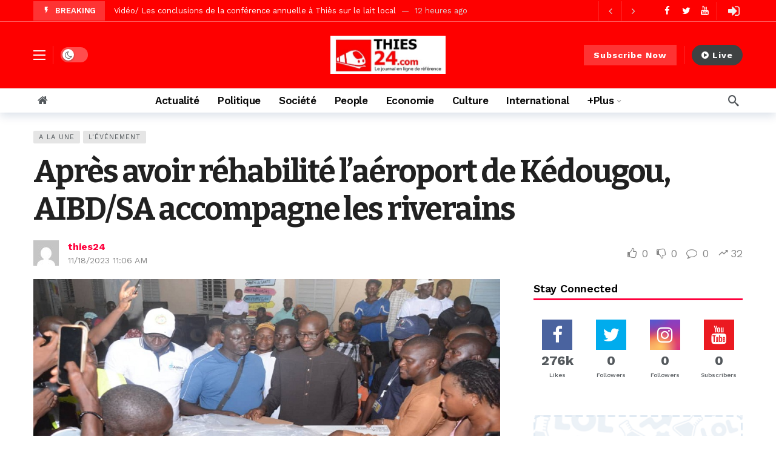

--- FILE ---
content_type: text/html; charset=UTF-8
request_url: https://www.thies24.com/apres-avoir-rehabilite-laeroport-de-kedougou-laibd-sa-accompagne-les-riverains/
body_size: 29000
content:
<!DOCTYPE html><html lang="fr-FR"><head><meta http-equiv="Content-Type" content="text/html; charset=UTF-8" /><meta name='viewport' content='width=device-width, initial-scale=1, user-scalable=yes' /><link rel="profile" href="http://gmpg.org/xfn/11" /><link rel="pingback" href="https://www.thies24.com/xmlrpc.php" /><meta name='robots' content='index, follow, max-image-preview:large, max-snippet:-1, max-video-preview:-1' /><style>img:is([sizes="auto" i], [sizes^="auto," i]) { contain-intrinsic-size: 3000px 1500px }</style><title>Après avoir réhabilité l&#039;aéroport de Kédougou, AIBD/SA accompagne les riverains - thies24</title><link rel="canonical" href="https://www.thies24.com/apres-avoir-rehabilite-laeroport-de-kedougou-laibd-sa-accompagne-les-riverains/" /><meta property="og:locale" content="fr_FR" /><meta property="og:type" content="article" /><meta property="og:title" content="Après avoir réhabilité l&#039;aéroport de Kédougou, AIBD/SA accompagne les riverains - thies24" /><meta property="og:description" content="Vues : 825 Soulagement pour les familles des populations riveraines de l’aéroport de Kédougou. Après avoir procédé à la réhabilitation de cette infrastructure, l’aéroport international Blaise Diagne (AIBD SA) a décidé de nouer un partenariat stratégique avec les populations riveraines. Ainsi, dans le cadre de sa politique de responsabilité sociétale d’entreprise (Rse), la société patronne [&hellip;]" /><meta property="og:url" content="https://www.thies24.com/apres-avoir-rehabilite-laeroport-de-kedougou-laibd-sa-accompagne-les-riverains/" /><meta property="og:site_name" content="thies24" /><meta property="article:published_time" content="2023-11-18T10:06:15+00:00" /><meta property="article:modified_time" content="2023-11-19T19:36:05+00:00" /><meta property="og:image" content="https://www.thies24.com/wp-content/uploads/2023/11/IMG-20231117-WA0470.jpg" /><meta property="og:image:width" content="960" /><meta property="og:image:height" content="540" /><meta property="og:image:type" content="image/jpeg" /><meta name="author" content="thies24" /><meta name="twitter:card" content="summary_large_image" /><meta name="twitter:label1" content="Écrit par" /><meta name="twitter:data1" content="thies24" /><meta name="twitter:label2" content="Durée de lecture estimée" /><meta name="twitter:data2" content="3 minutes" /> <script type="application/ld+json" class="yoast-schema-graph">{"@context":"https://schema.org","@graph":[{"@type":"WebPage","@id":"https://www.thies24.com/apres-avoir-rehabilite-laeroport-de-kedougou-laibd-sa-accompagne-les-riverains/","url":"https://www.thies24.com/apres-avoir-rehabilite-laeroport-de-kedougou-laibd-sa-accompagne-les-riverains/","name":"Après avoir réhabilité l'aéroport de Kédougou, AIBD/SA accompagne les riverains - thies24","isPartOf":{"@id":"https://www.thies24.com/#website"},"primaryImageOfPage":{"@id":"https://www.thies24.com/apres-avoir-rehabilite-laeroport-de-kedougou-laibd-sa-accompagne-les-riverains/#primaryimage"},"image":{"@id":"https://www.thies24.com/apres-avoir-rehabilite-laeroport-de-kedougou-laibd-sa-accompagne-les-riverains/#primaryimage"},"thumbnailUrl":"https://www.thies24.com/wp-content/uploads/2023/11/IMG-20231117-WA0470.jpg","datePublished":"2023-11-18T10:06:15+00:00","dateModified":"2023-11-19T19:36:05+00:00","author":{"@id":"https://www.thies24.com/#/schema/person/350f5de1e2aebb6f028482b5d6a4080a"},"breadcrumb":{"@id":"https://www.thies24.com/apres-avoir-rehabilite-laeroport-de-kedougou-laibd-sa-accompagne-les-riverains/#breadcrumb"},"inLanguage":"fr-FR","potentialAction":[{"@type":"ReadAction","target":["https://www.thies24.com/apres-avoir-rehabilite-laeroport-de-kedougou-laibd-sa-accompagne-les-riverains/"]}]},{"@type":"ImageObject","inLanguage":"fr-FR","@id":"https://www.thies24.com/apres-avoir-rehabilite-laeroport-de-kedougou-laibd-sa-accompagne-les-riverains/#primaryimage","url":"https://www.thies24.com/wp-content/uploads/2023/11/IMG-20231117-WA0470.jpg","contentUrl":"https://www.thies24.com/wp-content/uploads/2023/11/IMG-20231117-WA0470.jpg","width":960,"height":540},{"@type":"BreadcrumbList","@id":"https://www.thies24.com/apres-avoir-rehabilite-laeroport-de-kedougou-laibd-sa-accompagne-les-riverains/#breadcrumb","itemListElement":[{"@type":"ListItem","position":1,"name":"Home","item":"https://www.thies24.com/"},{"@type":"ListItem","position":2,"name":"Après avoir réhabilité l&rsquo;aéroport de Kédougou, AIBD/SA accompagne les riverains"}]},{"@type":"WebSite","@id":"https://www.thies24.com/#website","url":"https://www.thies24.com/","name":"thies24","description":"thies24 le journal en ligne de référence","potentialAction":[{"@type":"SearchAction","target":{"@type":"EntryPoint","urlTemplate":"https://www.thies24.com/?s={search_term_string}"},"query-input":{"@type":"PropertyValueSpecification","valueRequired":true,"valueName":"search_term_string"}}],"inLanguage":"fr-FR"},{"@type":"Person","@id":"https://www.thies24.com/#/schema/person/350f5de1e2aebb6f028482b5d6a4080a","name":"thies24","image":{"@type":"ImageObject","inLanguage":"fr-FR","@id":"https://www.thies24.com/#/schema/person/image/","url":"//www.gravatar.com/avatar/add5aa44a62b20af6dce3e353755406e?s=96&#038;r=g&#038;d=mm","contentUrl":"//www.gravatar.com/avatar/add5aa44a62b20af6dce3e353755406e?s=96&#038;r=g&#038;d=mm","caption":"thies24"},"sameAs":["https://www.thies24.com"],"url":"https://www.thies24.com/members/adminthies24/"}]}</script> <link rel="manifest" href="/pwa-manifest.json"><link rel="apple-touch-icon" sizes="512x512" href="https://www.thies24.com/wp-content/uploads/2017/11/cropped-cropped-cropped-thies24.jpg"><link rel="apple-touch-icon-precomposed" sizes="192x192" href="https://www.thies24.com/wp-content/uploads/2025/04/logo-thies24.jpeg"><link rel='dns-prefetch' href='//fonts.googleapis.com' /><link rel="alternate" type="application/rss+xml" title="thies24 &raquo; Flux" href="https://www.thies24.com/feed/" /><link rel="alternate" type="application/rss+xml" title="thies24 &raquo; Flux des commentaires" href="https://www.thies24.com/comments/feed/" /> <script defer src="[data-uri]"></script> <script defer src="[data-uri]"></script><style id='wp-emoji-styles-inline-css' type='text/css'>img.wp-smiley, img.emoji {
		display: inline !important;
		border: none !important;
		box-shadow: none !important;
		height: 1em !important;
		width: 1em !important;
		margin: 0 0.07em !important;
		vertical-align: -0.1em !important;
		background: none !important;
		padding: 0 !important;
	}</style><link rel='stylesheet' id='wp-block-library-css' href='https://www.thies24.com/wp-includes/css/dist/block-library/style.min.css?ver=6.7.4' type='text/css' media='all' /><style id='wp-block-library-theme-inline-css' type='text/css'>.wp-block-audio :where(figcaption){color:#555;font-size:13px;text-align:center}.is-dark-theme .wp-block-audio :where(figcaption){color:#ffffffa6}.wp-block-audio{margin:0 0 1em}.wp-block-code{border:1px solid #ccc;border-radius:4px;font-family:Menlo,Consolas,monaco,monospace;padding:.8em 1em}.wp-block-embed :where(figcaption){color:#555;font-size:13px;text-align:center}.is-dark-theme .wp-block-embed :where(figcaption){color:#ffffffa6}.wp-block-embed{margin:0 0 1em}.blocks-gallery-caption{color:#555;font-size:13px;text-align:center}.is-dark-theme .blocks-gallery-caption{color:#ffffffa6}:root :where(.wp-block-image figcaption){color:#555;font-size:13px;text-align:center}.is-dark-theme :root :where(.wp-block-image figcaption){color:#ffffffa6}.wp-block-image{margin:0 0 1em}.wp-block-pullquote{border-bottom:4px solid;border-top:4px solid;color:currentColor;margin-bottom:1.75em}.wp-block-pullquote cite,.wp-block-pullquote footer,.wp-block-pullquote__citation{color:currentColor;font-size:.8125em;font-style:normal;text-transform:uppercase}.wp-block-quote{border-left:.25em solid;margin:0 0 1.75em;padding-left:1em}.wp-block-quote cite,.wp-block-quote footer{color:currentColor;font-size:.8125em;font-style:normal;position:relative}.wp-block-quote:where(.has-text-align-right){border-left:none;border-right:.25em solid;padding-left:0;padding-right:1em}.wp-block-quote:where(.has-text-align-center){border:none;padding-left:0}.wp-block-quote.is-large,.wp-block-quote.is-style-large,.wp-block-quote:where(.is-style-plain){border:none}.wp-block-search .wp-block-search__label{font-weight:700}.wp-block-search__button{border:1px solid #ccc;padding:.375em .625em}:where(.wp-block-group.has-background){padding:1.25em 2.375em}.wp-block-separator.has-css-opacity{opacity:.4}.wp-block-separator{border:none;border-bottom:2px solid;margin-left:auto;margin-right:auto}.wp-block-separator.has-alpha-channel-opacity{opacity:1}.wp-block-separator:not(.is-style-wide):not(.is-style-dots){width:100px}.wp-block-separator.has-background:not(.is-style-dots){border-bottom:none;height:1px}.wp-block-separator.has-background:not(.is-style-wide):not(.is-style-dots){height:2px}.wp-block-table{margin:0 0 1em}.wp-block-table td,.wp-block-table th{word-break:normal}.wp-block-table :where(figcaption){color:#555;font-size:13px;text-align:center}.is-dark-theme .wp-block-table :where(figcaption){color:#ffffffa6}.wp-block-video :where(figcaption){color:#555;font-size:13px;text-align:center}.is-dark-theme .wp-block-video :where(figcaption){color:#ffffffa6}.wp-block-video{margin:0 0 1em}:root :where(.wp-block-template-part.has-background){margin-bottom:0;margin-top:0;padding:1.25em 2.375em}</style><style id='bp-login-form-style-inline-css' type='text/css'>.widget_bp_core_login_widget .bp-login-widget-user-avatar{float:left}.widget_bp_core_login_widget .bp-login-widget-user-links{margin-left:70px}#bp-login-widget-form label{display:block;font-weight:600;margin:15px 0 5px;width:auto}#bp-login-widget-form input[type=password],#bp-login-widget-form input[type=text]{background-color:#fafafa;border:1px solid #d6d6d6;border-radius:0;font:inherit;font-size:100%;padding:.5em;width:100%}#bp-login-widget-form .bp-login-widget-register-link,#bp-login-widget-form .login-submit{display:inline;width:-moz-fit-content;width:fit-content}#bp-login-widget-form .bp-login-widget-register-link{margin-left:1em}#bp-login-widget-form .bp-login-widget-register-link a{filter:invert(1)}#bp-login-widget-form .bp-login-widget-pwd-link{font-size:80%}</style><style id='bp-primary-nav-style-inline-css' type='text/css'>.buddypress_object_nav .bp-navs{background:#0000;clear:both;overflow:hidden}.buddypress_object_nav .bp-navs ul{margin:0;padding:0}.buddypress_object_nav .bp-navs ul li{list-style:none;margin:0}.buddypress_object_nav .bp-navs ul li a,.buddypress_object_nav .bp-navs ul li span{border:0;display:block;padding:5px 10px;text-decoration:none}.buddypress_object_nav .bp-navs ul li .count{background:#eaeaea;border:1px solid #ccc;border-radius:50%;color:#555;display:inline-block;font-size:12px;margin-left:2px;padding:3px 6px;text-align:center;vertical-align:middle}.buddypress_object_nav .bp-navs ul li a .count:empty{display:none}.buddypress_object_nav .bp-navs ul li.last select{max-width:185px}.buddypress_object_nav .bp-navs ul li.current a,.buddypress_object_nav .bp-navs ul li.selected a{color:#333;opacity:1}.buddypress_object_nav .bp-navs ul li.current a .count,.buddypress_object_nav .bp-navs ul li.selected a .count{background-color:#fff}.buddypress_object_nav .bp-navs ul li.dynamic a .count,.buddypress_object_nav .bp-navs ul li.dynamic.current a .count,.buddypress_object_nav .bp-navs ul li.dynamic.selected a .count{background-color:#5087e5;border:0;color:#fafafa}.buddypress_object_nav .bp-navs ul li.dynamic a:hover .count{background-color:#5087e5;border:0;color:#fff}.buddypress_object_nav .main-navs.dir-navs{margin-bottom:20px}.buddypress_object_nav .bp-navs.group-create-links ul li.current a{text-align:center}.buddypress_object_nav .bp-navs.group-create-links ul li:not(.current),.buddypress_object_nav .bp-navs.group-create-links ul li:not(.current) a{color:#767676}.buddypress_object_nav .bp-navs.group-create-links ul li:not(.current) a:focus,.buddypress_object_nav .bp-navs.group-create-links ul li:not(.current) a:hover{background:none;color:#555}.buddypress_object_nav .bp-navs.group-create-links ul li:not(.current) a[disabled]:focus,.buddypress_object_nav .bp-navs.group-create-links ul li:not(.current) a[disabled]:hover{color:#767676}</style><style id='bp-member-style-inline-css' type='text/css'>[data-type="bp/member"] input.components-placeholder__input{border:1px solid #757575;border-radius:2px;flex:1 1 auto;padding:6px 8px}.bp-block-member{position:relative}.bp-block-member .member-content{display:flex}.bp-block-member .user-nicename{display:block}.bp-block-member .user-nicename a{border:none;color:currentColor;text-decoration:none}.bp-block-member .bp-profile-button{width:100%}.bp-block-member .bp-profile-button a.button{bottom:10px;display:inline-block;margin:18px 0 0;position:absolute;right:0}.bp-block-member.has-cover .item-header-avatar,.bp-block-member.has-cover .member-content,.bp-block-member.has-cover .member-description{z-index:2}.bp-block-member.has-cover .member-content,.bp-block-member.has-cover .member-description{padding-top:75px}.bp-block-member.has-cover .bp-member-cover-image{background-color:#c5c5c5;background-position:top;background-repeat:no-repeat;background-size:cover;border:0;display:block;height:150px;left:0;margin:0;padding:0;position:absolute;top:0;width:100%;z-index:1}.bp-block-member img.avatar{height:auto;width:auto}.bp-block-member.avatar-none .item-header-avatar{display:none}.bp-block-member.avatar-none.has-cover{min-height:200px}.bp-block-member.avatar-full{min-height:150px}.bp-block-member.avatar-full .item-header-avatar{width:180px}.bp-block-member.avatar-thumb .member-content{align-items:center;min-height:50px}.bp-block-member.avatar-thumb .item-header-avatar{width:70px}.bp-block-member.avatar-full.has-cover{min-height:300px}.bp-block-member.avatar-full.has-cover .item-header-avatar{width:200px}.bp-block-member.avatar-full.has-cover img.avatar{background:#fffc;border:2px solid #fff;margin-left:20px}.bp-block-member.avatar-thumb.has-cover .item-header-avatar{padding-top:75px}.entry .entry-content .bp-block-member .user-nicename a{border:none;color:currentColor;text-decoration:none}</style><style id='bp-members-style-inline-css' type='text/css'>[data-type="bp/members"] .components-placeholder.is-appender{min-height:0}[data-type="bp/members"] .components-placeholder.is-appender .components-placeholder__label:empty{display:none}[data-type="bp/members"] .components-placeholder input.components-placeholder__input{border:1px solid #757575;border-radius:2px;flex:1 1 auto;padding:6px 8px}[data-type="bp/members"].avatar-none .member-description{width:calc(100% - 44px)}[data-type="bp/members"].avatar-full .member-description{width:calc(100% - 224px)}[data-type="bp/members"].avatar-thumb .member-description{width:calc(100% - 114px)}[data-type="bp/members"] .member-content{position:relative}[data-type="bp/members"] .member-content .is-right{position:absolute;right:2px;top:2px}[data-type="bp/members"] .columns-2 .member-content .member-description,[data-type="bp/members"] .columns-3 .member-content .member-description,[data-type="bp/members"] .columns-4 .member-content .member-description{padding-left:44px;width:calc(100% - 44px)}[data-type="bp/members"] .columns-3 .is-right{right:-10px}[data-type="bp/members"] .columns-4 .is-right{right:-50px}.bp-block-members.is-grid{display:flex;flex-wrap:wrap;padding:0}.bp-block-members.is-grid .member-content{margin:0 1.25em 1.25em 0;width:100%}@media(min-width:600px){.bp-block-members.columns-2 .member-content{width:calc(50% - .625em)}.bp-block-members.columns-2 .member-content:nth-child(2n){margin-right:0}.bp-block-members.columns-3 .member-content{width:calc(33.33333% - .83333em)}.bp-block-members.columns-3 .member-content:nth-child(3n){margin-right:0}.bp-block-members.columns-4 .member-content{width:calc(25% - .9375em)}.bp-block-members.columns-4 .member-content:nth-child(4n){margin-right:0}}.bp-block-members .member-content{display:flex;flex-direction:column;padding-bottom:1em;text-align:center}.bp-block-members .member-content .item-header-avatar,.bp-block-members .member-content .member-description{width:100%}.bp-block-members .member-content .item-header-avatar{margin:0 auto}.bp-block-members .member-content .item-header-avatar img.avatar{display:inline-block}@media(min-width:600px){.bp-block-members .member-content{flex-direction:row;text-align:left}.bp-block-members .member-content .item-header-avatar,.bp-block-members .member-content .member-description{width:auto}.bp-block-members .member-content .item-header-avatar{margin:0}}.bp-block-members .member-content .user-nicename{display:block}.bp-block-members .member-content .user-nicename a{border:none;color:currentColor;text-decoration:none}.bp-block-members .member-content time{color:#767676;display:block;font-size:80%}.bp-block-members.avatar-none .item-header-avatar{display:none}.bp-block-members.avatar-full{min-height:190px}.bp-block-members.avatar-full .item-header-avatar{width:180px}.bp-block-members.avatar-thumb .member-content{min-height:80px}.bp-block-members.avatar-thumb .item-header-avatar{width:70px}.bp-block-members.columns-2 .member-content,.bp-block-members.columns-3 .member-content,.bp-block-members.columns-4 .member-content{display:block;text-align:center}.bp-block-members.columns-2 .member-content .item-header-avatar,.bp-block-members.columns-3 .member-content .item-header-avatar,.bp-block-members.columns-4 .member-content .item-header-avatar{margin:0 auto}.bp-block-members img.avatar{height:auto;max-width:-moz-fit-content;max-width:fit-content;width:auto}.bp-block-members .member-content.has-activity{align-items:center}.bp-block-members .member-content.has-activity .item-header-avatar{padding-right:1em}.bp-block-members .member-content.has-activity .wp-block-quote{margin-bottom:0;text-align:left}.bp-block-members .member-content.has-activity .wp-block-quote cite a,.entry .entry-content .bp-block-members .user-nicename a{border:none;color:currentColor;text-decoration:none}</style><style id='bp-dynamic-members-style-inline-css' type='text/css'>.bp-dynamic-block-container .item-options{font-size:.5em;margin:0 0 1em;padding:1em 0}.bp-dynamic-block-container .item-options a.selected{font-weight:600}.bp-dynamic-block-container ul.item-list{list-style:none;margin:1em 0;padding-left:0}.bp-dynamic-block-container ul.item-list li{margin-bottom:1em}.bp-dynamic-block-container ul.item-list li:after,.bp-dynamic-block-container ul.item-list li:before{content:" ";display:table}.bp-dynamic-block-container ul.item-list li:after{clear:both}.bp-dynamic-block-container ul.item-list li .item-avatar{float:left;width:60px}.bp-dynamic-block-container ul.item-list li .item{margin-left:70px}</style><style id='bp-online-members-style-inline-css' type='text/css'>.widget_bp_core_whos_online_widget .avatar-block,[data-type="bp/online-members"] .avatar-block{display:flex;flex-flow:row wrap}.widget_bp_core_whos_online_widget .avatar-block img,[data-type="bp/online-members"] .avatar-block img{margin:.5em}</style><style id='bp-active-members-style-inline-css' type='text/css'>.widget_bp_core_recently_active_widget .avatar-block,[data-type="bp/active-members"] .avatar-block{display:flex;flex-flow:row wrap}.widget_bp_core_recently_active_widget .avatar-block img,[data-type="bp/active-members"] .avatar-block img{margin:.5em}</style><style id='bp-latest-activities-style-inline-css' type='text/css'>.bp-latest-activities .components-flex.components-select-control select[multiple]{height:auto;padding:0 8px}.bp-latest-activities .components-flex.components-select-control select[multiple]+.components-input-control__suffix svg{display:none}.bp-latest-activities-block a,.entry .entry-content .bp-latest-activities-block a{border:none;text-decoration:none}.bp-latest-activities-block .activity-list.item-list blockquote{border:none;padding:0}.bp-latest-activities-block .activity-list.item-list blockquote .activity-item:not(.mini){box-shadow:1px 0 4px #00000026;padding:0 1em;position:relative}.bp-latest-activities-block .activity-list.item-list blockquote .activity-item:not(.mini):after,.bp-latest-activities-block .activity-list.item-list blockquote .activity-item:not(.mini):before{border-color:#0000;border-style:solid;content:"";display:block;height:0;left:15px;position:absolute;width:0}.bp-latest-activities-block .activity-list.item-list blockquote .activity-item:not(.mini):before{border-top-color:#00000026;border-width:9px;bottom:-18px;left:14px}.bp-latest-activities-block .activity-list.item-list blockquote .activity-item:not(.mini):after{border-top-color:#fff;border-width:8px;bottom:-16px}.bp-latest-activities-block .activity-list.item-list blockquote .activity-item.mini .avatar{display:inline-block;height:20px;margin-right:2px;vertical-align:middle;width:20px}.bp-latest-activities-block .activity-list.item-list footer{align-items:center;display:flex}.bp-latest-activities-block .activity-list.item-list footer img.avatar{border:none;display:inline-block;margin-right:.5em}.bp-latest-activities-block .activity-list.item-list footer .activity-time-since{font-size:90%}.bp-latest-activities-block .widget-error{border-left:4px solid #0b80a4;box-shadow:1px 0 4px #00000026}.bp-latest-activities-block .widget-error p{padding:0 1em}</style><link rel='stylesheet' id='buzzeditor-block-style-css' href='https://www.thies24.com/wp-content/cache/autoptimize/css/autoptimize_single_9e6c0c7524b82050bd1ef2a4b2b7b478.css?ver=2.5.6' type='text/css' media='all' /><style id='classic-theme-styles-inline-css' type='text/css'>/*! This file is auto-generated */
.wp-block-button__link{color:#fff;background-color:#32373c;border-radius:9999px;box-shadow:none;text-decoration:none;padding:calc(.667em + 2px) calc(1.333em + 2px);font-size:1.125em}.wp-block-file__button{background:#32373c;color:#fff;text-decoration:none}</style><style id='global-styles-inline-css' type='text/css'>:root{--wp--preset--aspect-ratio--square: 1;--wp--preset--aspect-ratio--4-3: 4/3;--wp--preset--aspect-ratio--3-4: 3/4;--wp--preset--aspect-ratio--3-2: 3/2;--wp--preset--aspect-ratio--2-3: 2/3;--wp--preset--aspect-ratio--16-9: 16/9;--wp--preset--aspect-ratio--9-16: 9/16;--wp--preset--color--black: #000000;--wp--preset--color--cyan-bluish-gray: #abb8c3;--wp--preset--color--white: #ffffff;--wp--preset--color--pale-pink: #f78da7;--wp--preset--color--vivid-red: #cf2e2e;--wp--preset--color--luminous-vivid-orange: #ff6900;--wp--preset--color--luminous-vivid-amber: #fcb900;--wp--preset--color--light-green-cyan: #7bdcb5;--wp--preset--color--vivid-green-cyan: #00d084;--wp--preset--color--pale-cyan-blue: #8ed1fc;--wp--preset--color--vivid-cyan-blue: #0693e3;--wp--preset--color--vivid-purple: #9b51e0;--wp--preset--gradient--vivid-cyan-blue-to-vivid-purple: linear-gradient(135deg,rgba(6,147,227,1) 0%,rgb(155,81,224) 100%);--wp--preset--gradient--light-green-cyan-to-vivid-green-cyan: linear-gradient(135deg,rgb(122,220,180) 0%,rgb(0,208,130) 100%);--wp--preset--gradient--luminous-vivid-amber-to-luminous-vivid-orange: linear-gradient(135deg,rgba(252,185,0,1) 0%,rgba(255,105,0,1) 100%);--wp--preset--gradient--luminous-vivid-orange-to-vivid-red: linear-gradient(135deg,rgba(255,105,0,1) 0%,rgb(207,46,46) 100%);--wp--preset--gradient--very-light-gray-to-cyan-bluish-gray: linear-gradient(135deg,rgb(238,238,238) 0%,rgb(169,184,195) 100%);--wp--preset--gradient--cool-to-warm-spectrum: linear-gradient(135deg,rgb(74,234,220) 0%,rgb(151,120,209) 20%,rgb(207,42,186) 40%,rgb(238,44,130) 60%,rgb(251,105,98) 80%,rgb(254,248,76) 100%);--wp--preset--gradient--blush-light-purple: linear-gradient(135deg,rgb(255,206,236) 0%,rgb(152,150,240) 100%);--wp--preset--gradient--blush-bordeaux: linear-gradient(135deg,rgb(254,205,165) 0%,rgb(254,45,45) 50%,rgb(107,0,62) 100%);--wp--preset--gradient--luminous-dusk: linear-gradient(135deg,rgb(255,203,112) 0%,rgb(199,81,192) 50%,rgb(65,88,208) 100%);--wp--preset--gradient--pale-ocean: linear-gradient(135deg,rgb(255,245,203) 0%,rgb(182,227,212) 50%,rgb(51,167,181) 100%);--wp--preset--gradient--electric-grass: linear-gradient(135deg,rgb(202,248,128) 0%,rgb(113,206,126) 100%);--wp--preset--gradient--midnight: linear-gradient(135deg,rgb(2,3,129) 0%,rgb(40,116,252) 100%);--wp--preset--font-size--small: 13px;--wp--preset--font-size--medium: 20px;--wp--preset--font-size--large: 36px;--wp--preset--font-size--x-large: 42px;--wp--preset--spacing--20: 0.44rem;--wp--preset--spacing--30: 0.67rem;--wp--preset--spacing--40: 1rem;--wp--preset--spacing--50: 1.5rem;--wp--preset--spacing--60: 2.25rem;--wp--preset--spacing--70: 3.38rem;--wp--preset--spacing--80: 5.06rem;--wp--preset--shadow--natural: 6px 6px 9px rgba(0, 0, 0, 0.2);--wp--preset--shadow--deep: 12px 12px 50px rgba(0, 0, 0, 0.4);--wp--preset--shadow--sharp: 6px 6px 0px rgba(0, 0, 0, 0.2);--wp--preset--shadow--outlined: 6px 6px 0px -3px rgba(255, 255, 255, 1), 6px 6px rgba(0, 0, 0, 1);--wp--preset--shadow--crisp: 6px 6px 0px rgba(0, 0, 0, 1);}:where(.is-layout-flex){gap: 0.5em;}:where(.is-layout-grid){gap: 0.5em;}body .is-layout-flex{display: flex;}.is-layout-flex{flex-wrap: wrap;align-items: center;}.is-layout-flex > :is(*, div){margin: 0;}body .is-layout-grid{display: grid;}.is-layout-grid > :is(*, div){margin: 0;}:where(.wp-block-columns.is-layout-flex){gap: 2em;}:where(.wp-block-columns.is-layout-grid){gap: 2em;}:where(.wp-block-post-template.is-layout-flex){gap: 1.25em;}:where(.wp-block-post-template.is-layout-grid){gap: 1.25em;}.has-black-color{color: var(--wp--preset--color--black) !important;}.has-cyan-bluish-gray-color{color: var(--wp--preset--color--cyan-bluish-gray) !important;}.has-white-color{color: var(--wp--preset--color--white) !important;}.has-pale-pink-color{color: var(--wp--preset--color--pale-pink) !important;}.has-vivid-red-color{color: var(--wp--preset--color--vivid-red) !important;}.has-luminous-vivid-orange-color{color: var(--wp--preset--color--luminous-vivid-orange) !important;}.has-luminous-vivid-amber-color{color: var(--wp--preset--color--luminous-vivid-amber) !important;}.has-light-green-cyan-color{color: var(--wp--preset--color--light-green-cyan) !important;}.has-vivid-green-cyan-color{color: var(--wp--preset--color--vivid-green-cyan) !important;}.has-pale-cyan-blue-color{color: var(--wp--preset--color--pale-cyan-blue) !important;}.has-vivid-cyan-blue-color{color: var(--wp--preset--color--vivid-cyan-blue) !important;}.has-vivid-purple-color{color: var(--wp--preset--color--vivid-purple) !important;}.has-black-background-color{background-color: var(--wp--preset--color--black) !important;}.has-cyan-bluish-gray-background-color{background-color: var(--wp--preset--color--cyan-bluish-gray) !important;}.has-white-background-color{background-color: var(--wp--preset--color--white) !important;}.has-pale-pink-background-color{background-color: var(--wp--preset--color--pale-pink) !important;}.has-vivid-red-background-color{background-color: var(--wp--preset--color--vivid-red) !important;}.has-luminous-vivid-orange-background-color{background-color: var(--wp--preset--color--luminous-vivid-orange) !important;}.has-luminous-vivid-amber-background-color{background-color: var(--wp--preset--color--luminous-vivid-amber) !important;}.has-light-green-cyan-background-color{background-color: var(--wp--preset--color--light-green-cyan) !important;}.has-vivid-green-cyan-background-color{background-color: var(--wp--preset--color--vivid-green-cyan) !important;}.has-pale-cyan-blue-background-color{background-color: var(--wp--preset--color--pale-cyan-blue) !important;}.has-vivid-cyan-blue-background-color{background-color: var(--wp--preset--color--vivid-cyan-blue) !important;}.has-vivid-purple-background-color{background-color: var(--wp--preset--color--vivid-purple) !important;}.has-black-border-color{border-color: var(--wp--preset--color--black) !important;}.has-cyan-bluish-gray-border-color{border-color: var(--wp--preset--color--cyan-bluish-gray) !important;}.has-white-border-color{border-color: var(--wp--preset--color--white) !important;}.has-pale-pink-border-color{border-color: var(--wp--preset--color--pale-pink) !important;}.has-vivid-red-border-color{border-color: var(--wp--preset--color--vivid-red) !important;}.has-luminous-vivid-orange-border-color{border-color: var(--wp--preset--color--luminous-vivid-orange) !important;}.has-luminous-vivid-amber-border-color{border-color: var(--wp--preset--color--luminous-vivid-amber) !important;}.has-light-green-cyan-border-color{border-color: var(--wp--preset--color--light-green-cyan) !important;}.has-vivid-green-cyan-border-color{border-color: var(--wp--preset--color--vivid-green-cyan) !important;}.has-pale-cyan-blue-border-color{border-color: var(--wp--preset--color--pale-cyan-blue) !important;}.has-vivid-cyan-blue-border-color{border-color: var(--wp--preset--color--vivid-cyan-blue) !important;}.has-vivid-purple-border-color{border-color: var(--wp--preset--color--vivid-purple) !important;}.has-vivid-cyan-blue-to-vivid-purple-gradient-background{background: var(--wp--preset--gradient--vivid-cyan-blue-to-vivid-purple) !important;}.has-light-green-cyan-to-vivid-green-cyan-gradient-background{background: var(--wp--preset--gradient--light-green-cyan-to-vivid-green-cyan) !important;}.has-luminous-vivid-amber-to-luminous-vivid-orange-gradient-background{background: var(--wp--preset--gradient--luminous-vivid-amber-to-luminous-vivid-orange) !important;}.has-luminous-vivid-orange-to-vivid-red-gradient-background{background: var(--wp--preset--gradient--luminous-vivid-orange-to-vivid-red) !important;}.has-very-light-gray-to-cyan-bluish-gray-gradient-background{background: var(--wp--preset--gradient--very-light-gray-to-cyan-bluish-gray) !important;}.has-cool-to-warm-spectrum-gradient-background{background: var(--wp--preset--gradient--cool-to-warm-spectrum) !important;}.has-blush-light-purple-gradient-background{background: var(--wp--preset--gradient--blush-light-purple) !important;}.has-blush-bordeaux-gradient-background{background: var(--wp--preset--gradient--blush-bordeaux) !important;}.has-luminous-dusk-gradient-background{background: var(--wp--preset--gradient--luminous-dusk) !important;}.has-pale-ocean-gradient-background{background: var(--wp--preset--gradient--pale-ocean) !important;}.has-electric-grass-gradient-background{background: var(--wp--preset--gradient--electric-grass) !important;}.has-midnight-gradient-background{background: var(--wp--preset--gradient--midnight) !important;}.has-small-font-size{font-size: var(--wp--preset--font-size--small) !important;}.has-medium-font-size{font-size: var(--wp--preset--font-size--medium) !important;}.has-large-font-size{font-size: var(--wp--preset--font-size--large) !important;}.has-x-large-font-size{font-size: var(--wp--preset--font-size--x-large) !important;}
:where(.wp-block-post-template.is-layout-flex){gap: 1.25em;}:where(.wp-block-post-template.is-layout-grid){gap: 1.25em;}
:where(.wp-block-columns.is-layout-flex){gap: 2em;}:where(.wp-block-columns.is-layout-grid){gap: 2em;}
:root :where(.wp-block-pullquote){font-size: 1.5em;line-height: 1.6;}</style><link rel='stylesheet' id='bbp-default-css' href='https://www.thies24.com/wp-content/plugins/bbpress/templates/default/css/bbpress.min.css?ver=2.6.12' type='text/css' media='all' /><link rel='stylesheet' id='contact-form-7-css' href='https://www.thies24.com/wp-content/cache/autoptimize/css/autoptimize_single_3fd2afa98866679439097f4ab102fe0a.css?ver=6.0.5' type='text/css' media='all' /><link rel='stylesheet' id='dashicons-css' href='https://www.thies24.com/wp-includes/css/dashicons.min.css?ver=6.7.4' type='text/css' media='all' /><link rel='stylesheet' id='post-views-counter-frontend-css' href='https://www.thies24.com/wp-content/plugins/post-views-counter/css/frontend.min.css?ver=1.5.2' type='text/css' media='all' /><link rel='stylesheet' id='swpm.common-css' href='https://www.thies24.com/wp-content/cache/autoptimize/css/autoptimize_single_b552c432ed1a2b71a701718276edc71b.css?ver=4.6.1' type='text/css' media='all' /><link crossorigin="anonymous" rel='stylesheet' id='ak-generated-fonts-css' href='https://fonts.googleapis.com/css2?family=Work+Sans:wght@400;500;600;700&#038;family=Bitter:wght@400;600;700&#038;subset=latin-ext&#038;display=swap' type='text/css' media='all' /><link rel='stylesheet' id='buzzeditor-style-css' href='https://www.thies24.com/wp-content/cache/autoptimize/css/autoptimize_single_58cde2d985d1677fba8615297435b867.css?ver=2.5.6' type='text/css' media='all' /><link rel='stylesheet' id='pwaforwp-style-css' href='https://www.thies24.com/wp-content/plugins/pwa-for-wp/assets/css/pwaforwp-main.min.css?ver=1.7.77.4' type='text/css' media='all' /><link rel='stylesheet' id='ak-anim-css' href='https://www.thies24.com/wp-content/cache/autoptimize/css/autoptimize_single_8d1acda4376f728f630c4b65260ecadd.css?ver=2.5.6' type='text/css' media='all' /><link rel='stylesheet' id='fontawesome-css' href='https://www.thies24.com/wp-content/plugins/ak-framework/assets/css/fontawesome.min.css' type='text/css' media='all' /><link rel='stylesheet' id='magnific-popup-css' href='https://www.thies24.com/wp-content/cache/autoptimize/css/autoptimize_single_64912a79884a20761ab19de42f85218c.css?ver=2.5.6' type='text/css' media='all' /><link rel='stylesheet' id='newsy-akfi-css' href='https://www.thies24.com/wp-content/cache/autoptimize/css/autoptimize_single_272cd77cf778e73db5a92fdcf5a0f57b.css?ver=2.5.6' type='text/css' media='all' /><link rel='stylesheet' id='newsy-frontend-css' href='https://www.thies24.com/wp-content/cache/autoptimize/css/autoptimize_single_f47c9e9b085fc6eea1f8631c88e61763.css?ver=2.5.6' type='text/css' media='all' /><link rel='stylesheet' id='tiny-slider-css' href='https://www.thies24.com/wp-content/plugins/ak-framework/assets/lib/tiny-slider/tiny-slider.min.css' type='text/css' media='all' /><link rel='stylesheet' id='newsy-elements-css' href='https://www.thies24.com/wp-content/cache/autoptimize/css/autoptimize_single_cb2b02062a3894c323a9642ca97ab664.css?ver=2.5.6' type='text/css' media='all' /><link rel='stylesheet' id='newsy-membership-css' href='https://www.thies24.com/wp-content/cache/autoptimize/css/autoptimize_single_832591cc1d6889b24975e31c25bbb949.css?ver=1.0.0' type='text/css' media='all' /><link rel='stylesheet' id='newsy-nsfw-css' href='https://www.thies24.com/wp-content/cache/autoptimize/css/autoptimize_single_7928dd617a9453f0a29632d04f48f169.css?ver=2.2.0' type='text/css' media='all' /><link rel='stylesheet' id='newsy-reaction-css' href='https://www.thies24.com/wp-content/cache/autoptimize/css/autoptimize_single_97387ed1edaee0a145e905768da6181c.css?ver=2.3.0' type='text/css' media='all' /><link rel='stylesheet' id='newsy-social-counter-css' href='https://www.thies24.com/wp-content/cache/autoptimize/css/autoptimize_single_7e2e6d394552edd01ea82890d680e83c.css?ver=2.4.2' type='text/css' media='all' /><link rel='stylesheet' id='ak-generated-css-css' href='https://www.thies24.com/wp-content/cache/autoptimize/css/autoptimize_single_60d2017c57fec7680ee9505254910ecc.css' type='text/css' media='all' /> <script type="text/javascript" src="https://www.thies24.com/wp-includes/js/jquery/jquery.min.js?ver=3.7.1" id="jquery-core-js"></script> <script defer type="text/javascript" src="https://www.thies24.com/wp-includes/js/jquery/jquery-migrate.min.js?ver=3.4.1" id="jquery-migrate-js"></script> <script defer type="text/javascript" src="https://www.thies24.com/wp-content/plugins/sticky-menu-or-anything-on-scroll/assets/js/jq-sticky-anything.min.js?ver=2.1.1" id="stickyAnythingLib-js"></script> <script defer type="text/javascript" src="https://www.thies24.com/wp-content/cache/autoptimize/js/autoptimize_single_50a015e64fc64e4efe6d0f58852ec373.js?ver=1.3" id="mycred-badge-front-js"></script> <script defer src="data:text/javascript;base64,"></script><link rel="https://api.w.org/" href="https://www.thies24.com/wp-json/" /><link rel="alternate" title="JSON" type="application/json" href="https://www.thies24.com/wp-json/wp/v2/posts/55131" /><link rel="EditURI" type="application/rsd+xml" title="RSD" href="https://www.thies24.com/xmlrpc.php?rsd" /><meta name="generator" content="WordPress 6.7.4" /><link rel='shortlink' href='https://www.thies24.com/?p=55131' /><link rel="alternate" title="oEmbed (JSON)" type="application/json+oembed" href="https://www.thies24.com/wp-json/oembed/1.0/embed?url=https%3A%2F%2Fwww.thies24.com%2Fapres-avoir-rehabilite-laeroport-de-kedougou-laibd-sa-accompagne-les-riverains%2F" /><link rel="alternate" title="oEmbed (XML)" type="text/xml+oembed" href="https://www.thies24.com/wp-json/oembed/1.0/embed?url=https%3A%2F%2Fwww.thies24.com%2Fapres-avoir-rehabilite-laeroport-de-kedougou-laibd-sa-accompagne-les-riverains%2F&#038;format=xml" /> <script defer src="[data-uri]"></script> <meta name="generator" content="Elementor 3.27.7; features: e_font_icon_svg, additional_custom_breakpoints; settings: css_print_method-external, google_font-enabled, font_display-swap"><style>.e-con.e-parent:nth-of-type(n+4):not(.e-lazyloaded):not(.e-no-lazyload),
				.e-con.e-parent:nth-of-type(n+4):not(.e-lazyloaded):not(.e-no-lazyload) * {
					background-image: none !important;
				}
				@media screen and (max-height: 1024px) {
					.e-con.e-parent:nth-of-type(n+3):not(.e-lazyloaded):not(.e-no-lazyload),
					.e-con.e-parent:nth-of-type(n+3):not(.e-lazyloaded):not(.e-no-lazyload) * {
						background-image: none !important;
					}
				}
				@media screen and (max-height: 640px) {
					.e-con.e-parent:nth-of-type(n+2):not(.e-lazyloaded):not(.e-no-lazyload),
					.e-con.e-parent:nth-of-type(n+2):not(.e-lazyloaded):not(.e-no-lazyload) * {
						background-image: none !important;
					}
				}</style><meta name="generator" content="Powered by WPBakery Page Builder - drag and drop page builder for WordPress."/><link rel="amphtml" href="https://www.thies24.com/apres-avoir-rehabilite-laeroport-de-kedougou-laibd-sa-accompagne-les-riverains/?amp=1"><script type='application/ld+json'>{"@context":"http:\/\/schema.org","@type":"Organization","@id":"https:\/\/www.thies24.com\/#organization","url":"https:\/\/www.thies24.com\/","name":"\"\"","logo":{"@type":"ImageObject","url":""},"sameAs":[]}</script> <script type='application/ld+json'>{"@context":"http:\/\/schema.org","@type":"WebSite","@id":"https:\/\/www.thies24.com\/#website","url":"https:\/\/www.thies24.com\/","name":"\"\"","potentialAction":{"@type":"SearchAction","target":"https:\/\/www.thies24.com\/?s={search_term_string}","query-input":"required name=search_term_string"}}</script> <link rel="icon" href="https://www.thies24.com/wp-content/uploads/2017/11/cropped-cropped-cropped-thies24-32x32.jpg" sizes="32x32" /><link rel="icon" href="https://www.thies24.com/wp-content/uploads/2017/11/cropped-cropped-cropped-thies24-192x192.jpg" sizes="192x192" /><meta name="msapplication-TileImage" content="https://www.thies24.com/wp-content/uploads/2017/11/cropped-cropped-cropped-thies24-270x270.jpg" /><meta name="pwaforwp" content="wordpress-plugin"/><meta name="theme-color" content="rgb(221,29,3)"><meta name="apple-mobile-web-app-title" content="thies24"><meta name="application-name" content="thies24"><meta name="apple-mobile-web-app-capable" content="yes"><meta name="apple-mobile-web-app-status-bar-style" content="default"><meta name="mobile-web-app-capable" content="yes"><meta name="apple-touch-fullscreen" content="yes"><link rel="apple-touch-icon" sizes="192x192" href="https://www.thies24.com/wp-content/uploads/2025/04/logo-thies24.jpeg"><link rel="apple-touch-icon" sizes="512x512" href="https://www.thies24.com/wp-content/plugins/pwa-for-wp/images/logo-512x512.png"> <noscript><style>.wpb_animate_when_almost_visible { opacity: 1; }</style></noscript> <script async src="https://pagead2.googlesyndication.com/pagead/js/adsbygoogle.js?client=ca-pub-8497579047170569"
     crossorigin="anonymous"></script> </head><body class="bp-nouveau post-template-default single single-post postid-55131 single-format-standard wp-embed-responsive sticky-sidebars-active wpb-js-composer js-comp-ver-8.1 vc_responsive elementor-default elementor-kit-67253 full-width ak-post-autoload"> <script defer id="bbp-swap-no-js-body-class" src="[data-uri]"></script> <div class="ak-main-bg-wrap"></div><div class="ak-main-wrap"><div class="ak-header-wrap ak-header-bottom-shadow"><div class="ak-container"><div class="ak-bar ak-header-bar ak-top-bar ak-bar-dark full-width clearfix"><div class="container"><div class="ak-bar-inner"><div class="ak-row ak-row-items-middle"><div class="ak-column ak-column-left ak-column-grow"><div class="ak-inner-row ak-row-items-middle ak-justify-content-left"><div class='ak-bar-item ak-header-newsticker'><div class="ak-block ak-block-newsticker dark ak-block-width-1 ak-slider-container clearfix" id="block_697398e481552_1"><style scoped>#block_697398e481552_1 .ak-block-header {--ak-block-title-icon-color:rgb(221,153,51);--ak-block-title-bg-color:rgba(255,255,255,0.2);}</style><div class="ak-block-header ak-block-header-style-8 no-tabs"><h4 class="ak-block-title"><span class="title-text"><i class="ak-icon  ak-fi akfi-flash_on"></i><span>BREAKING</span></span></h4></div><div class="ak-block-inner clearfix"><div class="ak-block-posts clearfix"><div class="ak-newsticker-item"> <span> <a href="https://www.thies24.com/video-les-conclusions-de-la-conference-annuelle-a-thies-sur-le-lait-local/" >Vidéo/ Les conclusions de la conférence annuelle à Thiès sur le lait local</a> </span> <span class="newsticker-date"> 12 heures ago </span></div><div class="ak-newsticker-item"> <span> <a href="https://www.thies24.com/video-marche-nationale-a-thies-les-enseignants-du-g7-deversent-leur-colere-dans-la-rue/" >Vidéo/ Marche nationale à Thiès, les enseignants du G7 déversent leur colère dans la rue</a> </span> <span class="newsticker-date"> 12 heures ago </span></div><div class="ak-newsticker-item"> <span> <a href="https://www.thies24.com/deces-ce-jour-a-paris-de-christian-valantin-a-lage-de-96-ans/" >Décès ce jour à Paris de Christian Valantin à l’âge de 96 ans</a> </span> <span class="newsticker-date"> 18 heures ago </span></div><div class="ak-newsticker-item"> <span> <a href="https://www.thies24.com/video-lhistoire-jamais-racontee-de-loukhouss-day-diassa-village-dorigine-del-hadji-malick-diouf/" >Vidéo/ L&rsquo;histoire jamais racontée de Loukhouss Day Diassa village d&rsquo;origine d&rsquo;El Hadji Malick Diouf</a> </span> <span class="newsticker-date"> 19 heures ago </span></div><div class="ak-newsticker-item"> <span> <a href="https://www.thies24.com/video-sacre-des-lions-lambiance-a-loukhouss-village-dorigine-del-hadji-malick-diouf/" >Vidéo/ Sacre des Lions, l&rsquo;ambiance à Loukhouss, village d&rsquo;origine d&rsquo;El Hadji Malick Diouf</a> </span> <span class="newsticker-date"> 19 heures ago </span></div><div class="ak-newsticker-item"> <span> <a href="https://www.thies24.com/rentree-cours-et-tribunaux-le-president-diomaye-trace-la-voie-dune-justice-numerique-et-humaine/" >Rentrée Cours et Tribunaux : le Président Diomaye trace la voie d&rsquo;une justice numérique et humaine</a> </span> <span class="newsticker-date"> 20 heures ago </span></div><div class="ak-newsticker-item"> <span> <a href="https://www.thies24.com/can-2025-la-faute-salvatrice-par-ousseynou-keita/" >CAN 2025, « la faute salvatrice » (Par Ousseynou Kéita)</a> </span> <span class="newsticker-date"> 1 jour ago </span></div><div class="ak-newsticker-item"> <span> <a href="https://www.thies24.com/le-cumul-demplois-en-droit-de-la-fonction-publique-entre-theorie-et-pratique-meissa-diakhate-enseignant-chercheur/" >« Le cumul d’emplois en droit de la Fonction publique : entre théorie et pratique » (Méissa Diakhaté Enseignant-Chercheur)</a> </span> <span class="newsticker-date"> 1 jour ago </span></div><div class="ak-newsticker-item"> <span> <a href="https://www.thies24.com/video-thies-tient-son-marche-central-au-poisson-bati-sur-pres-de-4-ha/" >Vidéo/ Thiès tient son marché central au poisson, bâti sur près de 4 ha</a> </span> <span class="newsticker-date"> 1 jour ago </span></div><div class="ak-newsticker-item"> <span> <a href="https://www.thies24.com/video-lancement-de-travaux-de-refection-de-laxe-tribunal-rond-point-hopital-regional/" >Vidéo/Lancement de travaux de réfection de l&rsquo;axe Tribunal-Rond point hôpital régional</a> </span> <span class="newsticker-date"> 2 jours ago </span></div></div><script defer src="[data-uri]"></script></div></div></div></div></div><div class="ak-column ak-column-right ak-column-normal"><div class="ak-inner-row ak-row-items-middle ak-justify-content-right"><div class="ak-bar-item ak-header-social-icons"><ul class="ak-social-counter social-counter-style-4 social-counter-light clearfix"><li class="social-item"><a href="https://www.facebook.com/envato" aria-label="Facebook" class=" facebook" target="_blank" rel="external noopener nofollow"><i class="item-icon fa fa-facebook"></i></a></li><li class="social-item"><a href="https://www.twitter.com/envato" aria-label="Twitter" class=" twitter" target="_blank" rel="external noopener nofollow"><i class="item-icon fa fa-twitter"></i></a></li><li class="social-item"><a href="https://www.youtube.com/envato" aria-label="Youtube" class=" youtube" target="_blank" rel="external noopener nofollow"><i class="item-icon fa fa-youtube"></i></a></li></ul></div><div class="ak-bar-item ak-header-divider divider3"></div><div class="ak-bar-item ak-header-user"> <a class="ak-header-icon-btn menu-login-user-icon" href="#userModal" aria-label="Login"> <i class="ak-icon  fa fa-sign-in"></i> </a></div></div></div></div></div></div></div><div class="ak-bar ak-header-bar ak-mid-bar ak-bar-dark full-width clearfix"><div class="container"><div class="ak-bar-inner"><div class="ak-row ak-row-items-middle"><div class="ak-column ak-column-left ak-column-grow"><div class="ak-inner-row ak-row-items-middle ak-justify-content-left"><div class="ak-bar-item ak-header-menu-handler "> <a href="#" class="ak-menu-handler"> <span></span> <span></span> <span></span> </a></div><div class="ak-bar-item ak-header-divider divider2"></div><div class="ak-bar-item ak-dark-mode"><div class="ak-toggle-container"> <label for="dark_mode"><span class="screen-reader-text">Dark mode</span></label> <input id="dark_mode" type="checkbox" class="ak-dark-mode-toggle" > <span class="slider round"></span></div></div></div></div><div class="ak-column ak-column-center ak-column-normal"><div class="ak-inner-row ak-row-items-middle ak-justify-content-center"><div class="ak-bar-item ak-header-logo"><div class="site-title ak-logo-wrap ak-logo-main ak-logo-image"> <a href="https://www.thies24.com/"> <img class="site-logo" src="https://www.thies24.com/wp-content/uploads/2023/02/cropped-thies24-1-1.jpeg" srcset="https://www.thies24.com/wp-content/uploads/2023/02/cropped-thies24-1-1.jpeg 1x, https://www.thies24.com/wp-content/uploads/2023/02/cropped-thies24-1-1.jpeg 2x" alt="thies24" data-light-src="https://www.thies24.com/wp-content/uploads/2023/02/cropped-thies24-1-1.jpeg" data-light-srcset="https://www.thies24.com/wp-content/uploads/2023/02/cropped-thies24-1-1.jpeg 1x, https://www.thies24.com/wp-content/uploads/2023/02/cropped-thies24-1-1.jpeg 2x" data-dark-src="https://www.thies24.com/wp-content/uploads/2023/02/cropped-thies24-1-1.jpeg" data-dark-srcset="https://www.thies24.com/wp-content/uploads/2023/02/cropped-thies24-1-1.jpeg 1x, https://www.thies24.com/wp-content/uploads/2023/02/cropped-thies24-1-1.jpeg 2x"> </a></div></div></div></div><div class="ak-column ak-column-right ak-column-grow"><div class="ak-inner-row ak-row-items-middle ak-justify-content-right"><div class="ak-bar-item ak-header-button ak-header-button2"> <a href="/subscription" class="btn " target="_self">Subscribe Now</a></div><div class="ak-bar-item ak-header-divider divider1"></div><div class="ak-bar-item ak-header-button ak-header-button3"> <a href="#" class="btn round" target="_blank"><i class="ak-icon  fa fa-play-circle"></i>Live</a></div></div></div></div></div></div></div><div class="ak-bar ak-header-bar ak-bottom-bar  full-width clearfix"><div class="container"><div class="ak-bar-inner"><div class="ak-row ak-row-items-middle"><div class="ak-column ak-column-left ak-column-grow"><div class="ak-inner-row ak-row-items-middle ak-justify-content-left"><div class="ak-bar-item ak-header-home-button"> <a href="https://www.thies24.com" class="ak-header-icon-btn ak-header-home-btn"> <i class="ak-icon  fa fa-home"></i> </a></div></div></div><div class="ak-column ak-column-center ak-column-normal"><div class="ak-inner-row ak-row-items-middle ak-justify-content-center"><div class="ak-bar-item ak-header-main-menu ak-menu-more-enabled"><ul id="menu-thies24" class="ak-menu ak-main-menu ak-menu-wide ak-menu-style-7 ak-main-menu"><li id="menu-item-5" class="menu-item menu-item-type-taxonomy menu-item-object-category menu-term-5 menu-item-5"><a href="https://www.thies24.com/category/actualite/"><span>Actualité</span></a></li><li id="menu-item-10" class="menu-item menu-item-type-taxonomy menu-item-object-category menu-term-13 menu-item-10"><a href="https://www.thies24.com/category/politique/"><span>Politique</span></a></li><li id="menu-item-11" class="menu-item menu-item-type-taxonomy menu-item-object-category menu-term-15 menu-item-11"><a href="https://www.thies24.com/category/societe/"><span>Société</span></a></li><li id="menu-item-9" class="menu-item menu-item-type-taxonomy menu-item-object-category menu-term-12 menu-item-9"><a href="https://www.thies24.com/category/people/"><span>People</span></a></li><li id="menu-item-7" class="menu-item menu-item-type-taxonomy menu-item-object-category menu-term-8 menu-item-7"><a href="https://www.thies24.com/category/economie/"><span>Economie</span></a></li><li id="menu-item-6" class="menu-item menu-item-type-taxonomy menu-item-object-category menu-term-7 menu-item-6"><a href="https://www.thies24.com/category/culture/"><span>Culture</span></a></li><li id="menu-item-8" class="menu-item menu-item-type-taxonomy menu-item-object-category menu-term-11 menu-item-8"><a href="https://www.thies24.com/category/international/"><span>International</span></a></li><li id="menu-item-12" class="menu-item menu-item-type-custom menu-item-object-custom menu-item-home menu-item-has-children menu-item-12"><a href="https://www.thies24.com/"><span>+Plus</span></a><ul class="sub-menu ak-sub-menu ak-anim ak-anim-fade-in"><li id="menu-item-13" class="menu-item menu-item-type-taxonomy menu-item-object-category menu-term-6 menu-item-13"><a href="https://www.thies24.com/category/buzz-du-net/"><span>Buzz du net</span></a></li><li id="menu-item-14" class="menu-item menu-item-type-taxonomy menu-item-object-category menu-term-9 menu-item-14"><a href="https://www.thies24.com/category/fait-du-jour/"><span>Fait du jour</span></a></li><li id="menu-item-15" class="menu-item menu-item-type-taxonomy menu-item-object-category menu-term-10 menu-item-15"><a href="https://www.thies24.com/category/image-du-jour/"><span>Image du jour</span></a></li><li id="menu-item-16" class="menu-item menu-item-type-taxonomy menu-item-object-category menu-term-17 menu-item-16"><a href="https://www.thies24.com/category/video/"><span>Video</span></a></li></ul></li></ul></div></div></div><div class="ak-column ak-column-right ak-column-grow"><div class="ak-inner-row ak-row-items-middle ak-justify-content-right"><div class="ak-bar-item ak-header-search"> <a href="#" class="ak-header-icon-btn ak-dropdown-button ak-search-btn" aria-label="Search"> <i class="ak-icon  ak-fi akfi-search"></i> </a><div class="ak-dropdown ak-search-box  clearfix" data-event="click"><form role="search" method="get" class="ak_search_form clearfix" action="https://www.thies24.com" target="_top"> <input type="text" class="search-field" placeholder="Search..." value="" name="s" autocomplete="off"> <button type="submit" class="btn search-submit"><i class="fa fa-search"></i></button></form></div></div></div></div></div></div></div></div></div></div><div class="ak-header-mobile-wrap"><div class="ak-container"><div class="ak-bar ak-header-mobile-bar ak-mobile-bar ak-bar-dark dark full-width clearfix"><div class="container"><div class="ak-bar-inner"><div class="ak-row ak-row-items-middle"><div class="ak-column ak-column-left ak-column-grow"><div class="ak-inner-row ak-row-items-middle ak-justify-content-left"><div class="ak-bar-item ak-header-menu-handler "> <a href="#" class="ak-menu-handler"> <span></span> <span></span> <span></span> </a></div><div class="ak-bar-item ak-header-mobile-logo"><div class="ak-logo-wrap ak-logo-image"> <a href="https://www.thies24.com/" rel="home"> <img class="mobile-logo" src="https://www.thies24.com/wp-content/uploads/2017/11/thies24.jpeg" srcset="https://www.thies24.com/wp-content/uploads/2017/11/thies24.jpeg 1x, https://www.thies24.com/wp-content/uploads/2017/11/thies24.jpeg 2x" alt="thies24" data-light-src="https://www.thies24.com/wp-content/uploads/2017/11/thies24.jpeg" data-light-srcset="https://www.thies24.com/wp-content/uploads/2017/11/thies24.jpeg 1x, https://www.thies24.com/wp-content/uploads/2017/11/thies24.jpeg 2x" data-dark-src="https://www.thies24.com/wp-content/uploads/2017/11/thies24.jpeg" data-dark-srcset="https://www.thies24.com/wp-content/uploads/2017/11/thies24.jpeg 1x, https://www.thies24.com/wp-content/uploads/2017/11/thies24.jpeg 2x"> </a></div></div></div></div><div class="ak-column ak-column-right ak-column-normal"><div class="ak-inner-row ak-row-items-middle ak-justify-content-right"><div class="ak-bar-item ak-dark-mode"><div class="ak-toggle-container"> <label for="dark_mode"><span class="screen-reader-text">Dark mode</span></label> <input id="dark_mode" type="checkbox" class="ak-dark-mode-toggle" > <span class="slider round"></span></div></div><div class="ak-bar-item ak-header-user"> <a class="ak-header-icon-btn menu-login-user-icon" href="#userModal" aria-label="Login"> <i class="ak-icon  fa fa-sign-in"></i> </a></div></div></div></div></div></div></div><div class="ak-bar ak-header-mobile-bar ak-mobile_menu-bar  full-width clearfix"><div class="container"><div class="ak-bar-inner"><div class="ak-row ak-row-items-middle"><div class="ak-column ak-column-left ak-column-grow"><div class="ak-inner-row ak-row-items-middle ak-justify-content-left"><div class="ak-bar-item ak-mobile-bar-menu-container"><ul id="menu-thies24-1" class="ak-menu ak-mobile-bar-menu ak-menu-wide ak-menu-style-6 ak-mobile-menu"><li class="menu-item menu-item-type-taxonomy menu-item-object-category menu-term-5 menu-item-5"><a href="https://www.thies24.com/category/actualite/"><span>Actualité</span></a></li><li class="menu-item menu-item-type-taxonomy menu-item-object-category menu-term-13 menu-item-10"><a href="https://www.thies24.com/category/politique/"><span>Politique</span></a></li><li class="menu-item menu-item-type-taxonomy menu-item-object-category menu-term-15 menu-item-11"><a href="https://www.thies24.com/category/societe/"><span>Société</span></a></li><li class="menu-item menu-item-type-taxonomy menu-item-object-category menu-term-12 menu-item-9"><a href="https://www.thies24.com/category/people/"><span>People</span></a></li><li class="menu-item menu-item-type-taxonomy menu-item-object-category menu-term-8 menu-item-7"><a href="https://www.thies24.com/category/economie/"><span>Economie</span></a></li><li class="menu-item menu-item-type-taxonomy menu-item-object-category menu-term-7 menu-item-6"><a href="https://www.thies24.com/category/culture/"><span>Culture</span></a></li><li class="menu-item menu-item-type-taxonomy menu-item-object-category menu-term-11 menu-item-8"><a href="https://www.thies24.com/category/international/"><span>International</span></a></li><li class="menu-item menu-item-type-custom menu-item-object-custom menu-item-home menu-item-has-children menu-item-12"><a href="https://www.thies24.com/"><span>+Plus</span></a><ul class="sub-menu ak-sub-menu ak-anim ak-anim-fade-in"><li class="menu-item menu-item-type-taxonomy menu-item-object-category menu-term-6 menu-item-13"><a href="https://www.thies24.com/category/buzz-du-net/"><span>Buzz du net</span></a></li><li class="menu-item menu-item-type-taxonomy menu-item-object-category menu-term-9 menu-item-14"><a href="https://www.thies24.com/category/fait-du-jour/"><span>Fait du jour</span></a></li><li class="menu-item menu-item-type-taxonomy menu-item-object-category menu-term-10 menu-item-15"><a href="https://www.thies24.com/category/image-du-jour/"><span>Image du jour</span></a></li><li class="menu-item menu-item-type-taxonomy menu-item-object-category menu-term-17 menu-item-16"><a href="https://www.thies24.com/category/video/"><span>Video</span></a></li></ul></li></ul></div></div></div></div></div></div></div></div></div><div class="ak-post-sticky-wrap sticky-simple"><div class="ak-container"><div class="ak-bar ak-post-sticky-bar ak-sticky-bar ak-bar-dark dark full-width clearfix"><div class="container"><div class="ak-bar-inner"><div class="ak-row ak-row-items-middle"><div class="ak-column ak-column-left ak-column-normal"><div class="ak-inner-row ak-row-items-middle ak-justify-content-left"><div class="ak-bar-item ak-header-menu-handler "> <a href="#" class="ak-menu-handler"> <span></span> <span></span> <span></span> </a></div></div></div><div class="ak-column ak-column-center ak-column-grow"><div class="ak-inner-row ak-row-items-middle ak-justify-content-left"><div class="ak-bar-item ak-post-sticky-title"></div></div></div><div class="ak-column ak-column-right ak-column-normal"><div class="ak-inner-row ak-row-items-middle ak-justify-content-right"><div class="ak-bar-item ak-post-sticky-share"><div class="ak-share-container ak-share-style-1"></div></div></div></div></div></div></div></div></div></div><div class="ak-post-wrapper"><div class="ak-content-wrap ak-post-wrap ak-layout-style-1 clearfix ak-post-style-7 clearfix"><div class="ak-container"><article id="post-55131" class="post-55131 post type-post status-publish format-standard has-post-thumbnail hentry category-a-la-une category-levenement ak-article clearfix" data-type="post" data-id="55131" data-url="https://www.thies24.com/apres-avoir-rehabilite-laeroport-de-kedougou-laibd-sa-accompagne-les-riverains/" data-title="Après avoir réhabilité l&rsquo;aéroport de Kédougou, AIBD/SA accompagne les riverains" data-autoload="55126" data-template="style-7"><div class="ak-content"><div class="container"><header class="entry-header ak-post-header"><div class="ak-post-badges"></div><div class="ak-post-terms-wrapper"><div class="ak-post-terms"><a class="term-4" href="https://www.thies24.com/category/a-la-une/">A la une</a><a class="term-23" href="https://www.thies24.com/category/levenement/">l&#039;événement</a></div></div><h1 class="ak-post-title">Après avoir réhabilité l&rsquo;aéroport de Kédougou, AIBD/SA accompagne les riverains</h1><div class="ak-post-meta meta-style-1"><div class="ak-post-meta-left"><div class="ak-post-meta-author-avatar"><img alt='' src='//www.gravatar.com/avatar/add5aa44a62b20af6dce3e353755406e?s=42&#038;r=g&#038;d=mm' srcset='//www.gravatar.com/avatar/add5aa44a62b20af6dce3e353755406e?s=42&#038;r=g&#038;d=mm 2x' class='avatar avatar-42 photo' height='42' width='42' decoding='async'/></div><div class="ak-post-meta-content"><div class="ak-post-meta-author"><a href="https://www.thies24.com/members/adminthies24/">thies24</a></div><div class="ak-post-meta-details"><div class="ak-post-meta-date"> <a href="https://www.thies24.com/apres-avoir-rehabilite-laeroport-de-kedougou-laibd-sa-accompagne-les-riverains/"> 11/18/2023 11:06 AM </a></div></div></div></div><div class="ak-post-meta-right"><div class='ak-post-voting   clearfix'> <a class='ak-voting-button up-btn' href='#' data-post-id='55131' data-type='up' data-nonce='235fded1d8'> <i class="ak-icon  fa fa-thumbs-o-up"></i> <span class="number">0</span> </a> <a class='ak-voting-button down-btn' href='#' data-post-id='55131' data-type='down' data-nonce='235fded1d8'> <i class="ak-icon  fa fa-thumbs-o-down"></i> <span class="number">0</span> </a></div><div class="ak-post-meta-comment"> <a href="https://www.thies24.com/apres-avoir-rehabilite-laeroport-de-kedougou-laibd-sa-accompagne-les-riverains/#respond"> <i class="ak-icon fa fa-comment-o"></i> <span class="count">0</span> </a></div><div class="ak-post-meta-views"> <i class="ak-icon  ak-fi akfi-trending_up"></i><span class="count">31</span></div></div></div></header><div class="row"><div class="ak_column_2 col-md-8 content-column"><div class="ak-article-inner"><div class="ak-post-featured"><div class="ak-featured-cover"><a href="https://www.thies24.com/wp-content/uploads/2023/11/IMG-20231117-WA0470.jpg"><div class="ak-featured-thumb lazy-thumb size-auto"  style="padding-bottom:56.222%"><img width="667" height="375" src="[data-uri]" class="attachment-newsy_750x375 size-newsy_750x375 lazyload wp-post-image" alt="Après avoir réhabilité l&rsquo;aéroport de Kédougou, AIBD/SA accompagne les riverains" decoding="async" data-src="https://www.thies24.com/wp-content/uploads/2023/11/IMG-20231117-WA0470.jpg" data-sizes="auto" data-srcset="https://www.thies24.com/wp-content/uploads/2023/11/IMG-20231117-WA0470.jpg 960w, https://www.thies24.com/wp-content/uploads/2023/11/IMG-20231117-WA0470-350x197.jpg 350w, https://www.thies24.com/wp-content/uploads/2023/11/IMG-20231117-WA0470-768x432.jpg 768w, https://www.thies24.com/wp-content/uploads/2023/11/IMG-20231117-WA0470-678x381.jpg 678w" data-expand="700" /></div></a></div></div><div class="ak-post-share ak-post-share-top clearfix"><div class="ak-row"><div class="ak-column ak-column-grow"><div class="ak-share-container ak-share-style-4"><div class="ak-share-total"><div class="ak-share-count"><div class="counts">0</div><div class="shares-text">Shares</div></div></div><div class="ak-share-list"><a href="https://www.facebook.com/sharer.php?u=https%3A%2F%2Fwww.thies24.com%2Fapres-avoir-rehabilite-laeroport-de-kedougou-laibd-sa-accompagne-les-riverains%2F" target="_blank" rel="nofollow" class="ak-share-button facebook"><i class="fa fa-facebook"></i><span class="share-name">Facebook</span></a><a href="https://twitter.com/intent/tweet?text=Apr%C3%A8s+avoir+r%C3%A9habilit%C3%A9+l%E2%80%99a%C3%A9roport+de+K%C3%A9dougou%2C+AIBD%2FSA+accompagne+les+riverains&url=https%3A%2F%2Fwww.thies24.com%2Fapres-avoir-rehabilite-laeroport-de-kedougou-laibd-sa-accompagne-les-riverains%2F" target="_blank" rel="nofollow" class="ak-share-button twitter"><i class="fa fa-twitter"></i><span class="share-name">Twitter</span></a><a href="https://pinterest.com/pin/create/button/?url=https%3A%2F%2Fwww.thies24.com%2Fapres-avoir-rehabilite-laeroport-de-kedougou-laibd-sa-accompagne-les-riverains%2F&media=https://www.thies24.com/wp-content/uploads/2023/11/IMG-20231117-WA0470.jpg&description=Apr%C3%A8s+avoir+r%C3%A9habilit%C3%A9+l%E2%80%99a%C3%A9roport+de+K%C3%A9dougou%2C+AIBD%2FSA+accompagne+les+riverains" target="_blank" rel="nofollow" class="ak-share-button pinterest"><i class="fa fa-pinterest"></i><span class="share-name">Pinterest</span></a><div class="ak-share-more-group"><a href="mailto:?subject=Apr%C3%A8s+avoir+r%C3%A9habilit%C3%A9+l%E2%80%99a%C3%A9roport+de+K%C3%A9dougou%2C+AIBD%2FSA+accompagne+les+riverains&body=https%3A%2F%2Fwww.thies24.com%2Fapres-avoir-rehabilite-laeroport-de-kedougou-laibd-sa-accompagne-les-riverains%2F" target="_blank" rel="nofollow" class="ak-share-button email"><i class="fa fa-envelope"></i><span class="share-name">Email</span></a><a href="https://reddit.com/submit?url=https%3A%2F%2Fwww.thies24.com%2Fapres-avoir-rehabilite-laeroport-de-kedougou-laibd-sa-accompagne-les-riverains%2F&title=Apr%C3%A8s+avoir+r%C3%A9habilit%C3%A9+l%E2%80%99a%C3%A9roport+de+K%C3%A9dougou%2C+AIBD%2FSA+accompagne+les+riverains" target="_blank" rel="nofollow" class="ak-share-button reddit"><i class="fa fa-reddit-alien"></i><span class="share-name">Reddit</span></a><a href="whatsapp://send?text=https%3A%2F%2Fwww.thies24.com%2Fapres-avoir-rehabilite-laeroport-de-kedougou-laibd-sa-accompagne-les-riverains%2F" target="_blank" rel="nofollow" class="ak-share-button whatsapp"><i class="fa fa-whatsapp"></i><span class="share-name">WhatsApp</span></a></div><a href="javascript:void(0);" rel="nofollow" class="ak-share-button ak-share-toggle-button"><i class="ak-icon fa fa-ellipsis-h"></i></a></div></div></div><div class="ak-column ak-column-normal"><div class="ak-share-right"><div class="ak-post-bookmark"> <a href="#" data-post-id="55131" title="Add Bookmark" class="ak-bookmark-button"> <i class="ak-icon fa fa-bookmark-o"></i> </a></div></div></div></div></div><div class="ak-post-content"><div class="post-views content-post post-55131 entry-meta load-static"> <span class="post-views-icon dashicons dashicons-visibility"></span> <span class="post-views-label">Vues :</span> <span class="post-views-count">825</span></div><p>Soulagement pour les familles des populations riveraines de l’aéroport de Kédougou. Après avoir procédé à la réhabilitation de cette infrastructure, l’aéroport international Blaise Diagne (AIBD SA) a décidé de nouer un partenariat stratégique avec les populations riveraines. Ainsi, dans le cadre de sa politique de responsabilité sociétale d’entreprise (Rse), la société patronne des aéroports du Sénégal a offert un important lot de fournitures scolaires, du matériel didactique et des jeux de maillots aux populations riveraines de l&rsquo;aéroport régional de Kédougou. La cérémonie de remise s&rsquo;est tenue à l&rsquo;école élémentaire de Trypano 2 a été présidée par le Directeur Général, Abdoulaye Dieye qui avait à ses côtés, le chef du Pôle Rse de l’Aibd, Thiéyacine Diagne.&nbsp;</p><p><br>Le matériel remis aux élèves et aux enseignants est constitué de cahiers, de la craie, du matériel de géométrie, du matériel didactique, une photocopieuse. Les 5 Asc ont reçu des jeux de maillots. La cérémonie a été précédée d’une session de formation sur le sécurité et la sûreté. Les formateurs de l’Aibd ont sensibilisé les riverains sur l’attitude à adopter quand on habite dans une zone aéroportuaire. Dans son introduction, le Chef du pôle Rse, Thiéyacine Diagne a souligné que l’objectif est de nouer un partenariat solide afin que les populations s’approprient l’infrastructure. Selon M. Diagne, c’est pour cette raison qu’une association des riverains a été portée sur les fonts baptismaux.&nbsp;&nbsp;</p><p><br>Le directeur de l’école élémentaire, Demba Gnima Doucouré a exprimé toute sa gratitude à l&rsquo;endroit du directeur général pour sa disponibilité et sa volonté d&rsquo;accompagner les habitants du quartier dans le cadre de la RSE. Il rassure pour une très bonne distribution et une bonne gestion de ce matériel très important pour l&rsquo;amélioration des conditions de travail des enseignants. Les femmes et les jeunes ont également magnifié le geste de l’Aibd.&nbsp;</p><p><br>Suite à la demande des femmes du quartier, le directeur général promet d&rsquo;instruire le pôle de responsabilité sociétale (RSE) d’offrir une formation en transformation des fruits et légumes pour mieux valoriser les produits locaux et permettre à ces braves femmes de développer des activités génératrices de revenus.</p><figure class="wp-block-image size-large"><img fetchpriority="high" decoding="async" width="1024" height="683" src="https://www.thies24.com/wp-content/uploads/2023/11/IMG-20231118-WA0009-1024x683.jpg" alt="" class="wp-image-55133" srcset="https://www.thies24.com/wp-content/uploads/2023/11/IMG-20231118-WA0009-1024x683.jpg 1024w, https://www.thies24.com/wp-content/uploads/2023/11/IMG-20231118-WA0009-350x233.jpg 350w, https://www.thies24.com/wp-content/uploads/2023/11/IMG-20231118-WA0009-768x512.jpg 768w, https://www.thies24.com/wp-content/uploads/2023/11/IMG-20231118-WA0009.jpg 1080w" sizes="(max-width: 1024px) 100vw, 1024px" /></figure><figure class="wp-block-image size-large"><img decoding="async" width="1024" height="683" src="https://www.thies24.com/wp-content/uploads/2023/11/IMG-20231118-WA0007-1024x683.jpg" alt="" class="wp-image-55134" srcset="https://www.thies24.com/wp-content/uploads/2023/11/IMG-20231118-WA0007-1024x683.jpg 1024w, https://www.thies24.com/wp-content/uploads/2023/11/IMG-20231118-WA0007-350x233.jpg 350w, https://www.thies24.com/wp-content/uploads/2023/11/IMG-20231118-WA0007-768x512.jpg 768w, https://www.thies24.com/wp-content/uploads/2023/11/IMG-20231118-WA0007.jpg 1080w" sizes="(max-width: 1024px) 100vw, 1024px" /></figure><figure class="wp-block-image size-large"><img decoding="async" width="1024" height="683" src="https://www.thies24.com/wp-content/uploads/2023/11/IMG-20231118-WA0008-1024x683.jpg" alt="" class="wp-image-55135" srcset="https://www.thies24.com/wp-content/uploads/2023/11/IMG-20231118-WA0008-1024x683.jpg 1024w, https://www.thies24.com/wp-content/uploads/2023/11/IMG-20231118-WA0008-350x233.jpg 350w, https://www.thies24.com/wp-content/uploads/2023/11/IMG-20231118-WA0008-768x512.jpg 768w, https://www.thies24.com/wp-content/uploads/2023/11/IMG-20231118-WA0008.jpg 1080w" sizes="(max-width: 1024px) 100vw, 1024px" /></figure></div><footer class="ak-post-footer"></footer></div><div class="ak-author-box  center-items clearfix"><div class="ak-author-image"> <a href="https://www.thies24.com/members/adminthies24/"> <img alt='thies24' src='//www.gravatar.com/avatar/add5aa44a62b20af6dce3e353755406e?s=90&#038;r=g&#038;d=mm' srcset='//www.gravatar.com/avatar/add5aa44a62b20af6dce3e353755406e?s=90&#038;r=g&#038;d=mm 2x' class='avatar avatar-90 photo' height='90' width='90' decoding='async'/> </a></div><div class="ak-author-info"><div class="ak-author-bax-name"><h3 class="ak-author-name fn"> <a href="https://www.thies24.com/members/adminthies24/"> thies24 </a></h3><div class="ak-author-actions"><div class="follow-wrapper"><a href="javascript:void(0);" class="ak_login_required follow btn btn-box rounded">Follow</a><div class="ak-spinner hidden"><i class="fa fa-spinner fa-pulse active"></i></div></div></div></div><div class="ak-author-description"></div><div class="ak-author-social"></div></div></div></div><div class="ak_column_1 col-md-4 sidebar-column sidebar-column-primary sticky-sidebar"><div class="sidebar post-sidebar"><div id="newsy_social_counter-7" class="widget widget_newsy_social_counter"><div class="ak-block  ak-block-width-1 clearfix" id="block_697398e481552_2"><style scoped>#block_697398e481552_2 .ak-block-header {--ak-block-title-text-color:rgb(0,0,0);}</style><div class="ak-block-header ak-block-header-style-5 no-tabs"><h4 class="ak-block-title"><span class="title-text"><span>Stay Connected</span></span></h4></div><div class="ak-block-inner clearfix"><ul class="ak-social-counter social-counter-style-2 social-counter-light-square clearfix"><li class="social-item"><a href="https://www.facebook.com/envato" aria-label="Facebook" class=" facebook" target="_blank" rel="external noopener nofollow"><i class="item-icon fa fa-facebook"></i><span class="item-count">276k</span><span class="item-name">Facebook</span><span class="item-title">Likes</span><span class="item-join">Join us on Facebook</span><span class="item-button">Like our page</span></a></li><li class="social-item"><a href="https://www.twitter.com/envato" aria-label="Twitter" class=" twitter" target="_blank" rel="external noopener nofollow"><i class="item-icon fa fa-twitter"></i><span class="item-count">0</span><span class="item-name">Twitter</span><span class="item-title">Followers</span><span class="item-join">Join us on Twitter</span><span class="item-button">Follow Us</span></a></li><li class="social-item"><a href="https://instagram.com/envato" aria-label="Instagram" class=" instagram" target="_blank" rel="external noopener nofollow"><i class="item-icon fa fa-instagram"></i><span class="item-count">0</span><span class="item-name">Instagram</span><span class="item-title">Followers</span><span class="item-join">Join us on Instagram</span><span class="item-button">Follow Us</span></a></li><li class="social-item"><a href="https://www.youtube.com/envato" aria-label="Youtube" class=" youtube" target="_blank" rel="external noopener nofollow"><i class="item-icon fa fa-youtube"></i><span class="item-count">0</span><span class="item-name">Youtube</span><span class="item-title">Subscribers</span><span class="item-join">Join us on Youtube</span><span class="item-button">Subscribe</span></a></li></ul></div></div></div><div id="newsy_ad-7" class="widget widget_newsy_ad"><div class='ak-ad ak-block-ads  clearfix' id='block_697398e481552_3'><style scoped></style><a href='#' target='_blank' class='adlink' aria-label='Ad' rel='nofollow noopener'><img class='lazyload' src='[data-uri]' data-src='https://www.thies24.com/wp-content/uploads/2025/03/350X300.png' alt='' width='350' height='300'></a></div></div><div id="newsy_block_3-4" class="widget widget_newsy_block_3"><div class="ak-block ak-block-3  ak-block-column ak-block-module-thumb-round ak-block-width-1 clearfix" id="block_697398e481552_4"><style scoped>#block_697398e481552_4 .ak-block-header {--ak-block-title-text-color:rgb(0,0,0);}</style><div class="ak-block-header ak-block-header-style-5 no-tabs"><h4 class="ak-block-title"><span class="title-text"><span>Hot Right Now</span></span></h4></div><div class="ak-block-inner clearfix"><div class="ak-block-posts clearfix"><article class="ak-module ak-module-3 ak-column-module ak-module-meta-hide clearfix post-75632 post type-post status-publish format-standard has-post-thumbnail  category-a-la-une category-actualite category-focus"><div class="ak-module-inner clearfix"><div class="ak-module-grid-wrap"><div class="ak-module-featured"><div class="ak-module-badges"></div><div class="ak-featured-cover"><a href="https://www.thies24.com/video-fan-zone-promenade-des-thiessois-reaction-dr-babacar-diop-dans-une-ambiance-indescriptible/" class="ak-featured-link" rel="bookmark" title="Vidéo/ Fan zone Promenade des Thiessois, réaction Dr Babacar Diop dans une ambiance indescriptible"><div class="ak-featured-thumb lazy-thumb size-715" ><img width="350" height="250" src="[data-uri]" class="attachment-newsy_350x250 size-newsy_350x250 lazyload wp-post-image" alt="Vidéo/ Fan zone Promenade des Thiessois, réaction Dr Babacar Diop dans une ambiance indescriptible" decoding="async" data-src="https://www.thies24.com/wp-content/uploads/2026/01/vlcsnap-2026-01-19-00h27m14s737-350x250.png" data-sizes="auto" data-srcset="https://www.thies24.com/wp-content/uploads/2026/01/vlcsnap-2026-01-19-00h27m14s737-350x250.png 350w, https://www.thies24.com/wp-content/uploads/2026/01/vlcsnap-2026-01-19-00h27m14s737-120x86.png 120w, https://www.thies24.com/wp-content/uploads/2026/01/vlcsnap-2026-01-19-00h27m14s737-750x536.png 750w" data-expand="700" /></div></a></div><div class="ak-module-terms badge"><a class="term-4" href="https://www.thies24.com/category/a-la-une/">A la une</a></div></div><div class="ak-module-details"><h3 class="ak-module-title"><a href="https://www.thies24.com/video-fan-zone-promenade-des-thiessois-reaction-dr-babacar-diop-dans-une-ambiance-indescriptible/" rel="bookmark" title="Vidéo/ Fan zone Promenade des Thiessois, réaction Dr Babacar Diop dans une ambiance indescriptible">Vidéo/ Fan zone Promenade des Thiessois, réaction Dr Babacar Diop dans une ambiance indescriptible</a></h3></div></div></div></article><article class="ak-module ak-module-1-small ak-column-module clearfix post-75628 post type-post status-publish format-standard has-post-thumbnail  category-a-la-une category-sport"><div class="ak-module-inner clearfix"><div class="ak-module-featured"><div class="ak-featured-cover"><a href="https://www.thies24.com/video-le-senegal-decroche-sa-deuxieme-etoile-ambiance-hysterique-a-thies/" class="ak-featured-link" rel="bookmark" title="Vidéo/ Le Sénégal décroche sa deuxième étoile, ambiance hystérique à Thiès"><div class="ak-featured-thumb lazy-thumb size-715" ><img width="120" height="86" src="[data-uri]" class="attachment-newsy_120x86 size-newsy_120x86 lazyload wp-post-image" alt="Vidéo/ Le Sénégal décroche sa deuxième étoile, ambiance hystérique à Thiès" decoding="async" data-src="https://www.thies24.com/wp-content/uploads/2026/01/vlcsnap-2026-01-19-00h28m10s925-120x86.png" data-sizes="auto" data-srcset="https://www.thies24.com/wp-content/uploads/2026/01/vlcsnap-2026-01-19-00h28m10s925-120x86.png 120w, https://www.thies24.com/wp-content/uploads/2026/01/vlcsnap-2026-01-19-00h28m10s925-350x250.png 350w, https://www.thies24.com/wp-content/uploads/2026/01/vlcsnap-2026-01-19-00h28m10s925-750x536.png 750w" data-expand="700" /></div></a></div></div><div class="ak-module-details"><h3 class="ak-module-title"><a href="https://www.thies24.com/video-le-senegal-decroche-sa-deuxieme-etoile-ambiance-hysterique-a-thies/" rel="bookmark" title="Vidéo/ Le Sénégal décroche sa deuxième étoile, ambiance hystérique à Thiès">Vidéo/ Le Sénégal décroche sa deuxième étoile, ambiance&hellip;</a></h3><div class="ak-module-meta"><div class="ak-module-time"><a href="https://www.thies24.com/video-le-senegal-decroche-sa-deuxieme-etoile-ambiance-hysterique-a-thies/" class="ak-module-meta-published"><i class="ak-icon akfi-schedule"></i>5 jours ago</a></div><div class="ak-module-view-count"><i class="ak-icon  ak-fi akfi-trending_up"></i><span class="count">31</span></div></div></div></div></article><article class="ak-module ak-module-1-small ak-column-module clearfix post-75625 post type-post status-publish format-standard has-post-thumbnail  category-a-la-une category-fait-du-jour"><div class="ak-module-inner clearfix"><div class="ak-module-featured"><div class="ak-featured-cover"><a href="https://www.thies24.com/can-2025-le-senegal-a-la-plus-haute-marche-du-podium-africain-par-cheikh-fall-journaliste/" class="ak-featured-link" rel="bookmark" title="Can 2025. Le Sénégal, à la plus haute marche du podium africain.   (Par Cheikh Fall journaliste)."><div class="ak-featured-thumb lazy-thumb size-715" ><img width="120" height="86" src="[data-uri]" class="attachment-newsy_120x86 size-newsy_120x86 lazyload wp-post-image" alt="Can 2025. Le Sénégal, à la plus haute marche du podium africain.   (Par Cheikh Fall journaliste)." decoding="async" data-src="https://www.thies24.com/wp-content/uploads/2026/01/IMG-20260118-WA0149-120x86.jpg" data-sizes="auto" data-srcset="https://www.thies24.com/wp-content/uploads/2026/01/IMG-20260118-WA0149-120x86.jpg 120w, https://www.thies24.com/wp-content/uploads/2026/01/IMG-20260118-WA0149-350x250.jpg 350w" data-expand="700" /></div></a></div></div><div class="ak-module-details"><h3 class="ak-module-title"><a href="https://www.thies24.com/can-2025-le-senegal-a-la-plus-haute-marche-du-podium-africain-par-cheikh-fall-journaliste/" rel="bookmark" title="Can 2025. Le Sénégal, à la plus haute marche du podium africain.   (Par Cheikh Fall journaliste).">Can 2025. Le Sénégal, à la plus haute marche du podium&hellip;</a></h3><div class="ak-module-meta"><div class="ak-module-time"><a href="https://www.thies24.com/can-2025-le-senegal-a-la-plus-haute-marche-du-podium-africain-par-cheikh-fall-journaliste/" class="ak-module-meta-published"><i class="ak-icon akfi-schedule"></i>5 jours ago</a></div><div class="ak-module-view-count"><i class="ak-icon  ak-fi akfi-trending_up"></i><span class="count">33</span></div></div></div></div></article><article class="ak-module ak-module-1-small ak-column-module clearfix post-75622 post type-post status-publish format-standard has-post-thumbnail  category-a-la-une category-zoom-sur"><div class="ak-module-inner clearfix"><div class="ak-module-featured"><div class="ak-featured-cover"><a href="https://www.thies24.com/le-lion-est-roi-dans-lenfer-de-rabat-letoile-a-surgi/" class="ak-featured-link" rel="bookmark" title="Le Lion est Roi: Dans l&rsquo;enfer de Rabat, l&rsquo;étoile a surgi"><div class="ak-featured-thumb lazy-thumb size-715" ><img width="120" height="86" src="[data-uri]" class="attachment-newsy_120x86 size-newsy_120x86 lazyload wp-post-image" alt="Le Lion est Roi: Dans l&rsquo;enfer de Rabat, l&rsquo;étoile a surgi" decoding="async" data-src="https://www.thies24.com/wp-content/uploads/2026/01/IMG-20260118-WA0531-120x86.jpg" data-sizes="auto" data-srcset="https://www.thies24.com/wp-content/uploads/2026/01/IMG-20260118-WA0531-120x86.jpg 120w, https://www.thies24.com/wp-content/uploads/2026/01/IMG-20260118-WA0531-350x250.jpg 350w, https://www.thies24.com/wp-content/uploads/2026/01/IMG-20260118-WA0531-750x536.jpg 750w" data-expand="700" /></div></a></div></div><div class="ak-module-details"><h3 class="ak-module-title"><a href="https://www.thies24.com/le-lion-est-roi-dans-lenfer-de-rabat-letoile-a-surgi/" rel="bookmark" title="Le Lion est Roi: Dans l&rsquo;enfer de Rabat, l&rsquo;étoile a surgi">Le Lion est Roi: Dans l&rsquo;enfer de Rabat,&hellip;</a></h3><div class="ak-module-meta"><div class="ak-module-time"><a href="https://www.thies24.com/le-lion-est-roi-dans-lenfer-de-rabat-letoile-a-surgi/" class="ak-module-meta-published"><i class="ak-icon akfi-schedule"></i>5 jours ago</a></div><div class="ak-module-view-count"><i class="ak-icon  ak-fi akfi-trending_up"></i><span class="count">63</span></div><div class="ak-module-voting-count"><i class="ak-icon akfi-import_export"></i><span class="count">2</span></div></div></div></div></article></div></div></div></div></div></div></div><div class="ak-block ak-block-list-2 ak-block-column  ak-post-related-posts ak-block-width-4 ak-pagination-container hide clearfix" id="block_697398e481552_5"><div class="ak-block-header ak-block-header-style-5 no-tabs"><h4 class="ak-block-title"><span class="title-text"><span>Related Posts</span></span></h4></div><div class="ak-block-inner clearfix"><div class="ak-block-posts clearfix"><article class="ak-module ak-module-2 ak-column-module ak-module-meta-hide ak-module-excerpt-hide clearfix post-75691 post type-post status-publish format-standard has-post-thumbnail  category-a-la-une category-economie"><div class="ak-module-inner clearfix"><div class="ak-module-featured"><div class="ak-module-badges"></div><div class="ak-featured-cover"><a href="https://www.thies24.com/video-thies-tient-son-marche-central-au-poisson-bati-sur-pres-de-4-ha/" class="ak-featured-link" rel="bookmark" title="Vidéo/ Thiès tient son marché central au poisson, bâti sur près de 4 ha"><div class="ak-featured-thumb lazy-thumb size-715" ><img width="350" height="250" src="[data-uri]" class="attachment-newsy_350x250 size-newsy_350x250 lazyload wp-post-image" alt="Vidéo/ Thiès tient son marché central au poisson, bâti sur près de 4 ha" decoding="async" data-src="https://www.thies24.com/wp-content/uploads/2026/01/vlcsnap-2026-01-21-20h36m53s453-350x250.png" data-sizes="auto" data-srcset="https://www.thies24.com/wp-content/uploads/2026/01/vlcsnap-2026-01-21-20h36m53s453-350x250.png 350w, https://www.thies24.com/wp-content/uploads/2026/01/vlcsnap-2026-01-21-20h36m53s453-120x86.png 120w, https://www.thies24.com/wp-content/uploads/2026/01/vlcsnap-2026-01-21-20h36m53s453-750x536.png 750w" data-expand="700" /></div></a></div><div class="ak-module-terms badge"><a class="term-4" href="https://www.thies24.com/category/a-la-une/">A la une</a></div></div><div class="ak-module-details"><h3 class="ak-module-title"><a href="https://www.thies24.com/video-thies-tient-son-marche-central-au-poisson-bati-sur-pres-de-4-ha/" rel="bookmark" title="Vidéo/ Thiès tient son marché central au poisson, bâti sur près de 4 ha">Vidéo/ Thiès tient son marché central au poisson, bâti sur près de 4 ha</a></h3></div></div></article><article class="ak-module ak-module-2 ak-column-module ak-module-meta-hide ak-module-excerpt-hide clearfix post-75707 post type-post status-publish format-standard has-post-thumbnail  category-a-la-une category-actualite category-societe"><div class="ak-module-inner clearfix"><div class="ak-module-featured"><div class="ak-module-badges"></div><div class="ak-featured-cover"><a href="https://www.thies24.com/le-cumul-demplois-en-droit-de-la-fonction-publique-entre-theorie-et-pratique-meissa-diakhate-enseignant-chercheur/" class="ak-featured-link" rel="bookmark" title="« Le cumul d’emplois en droit de la Fonction publique : entre théorie et pratique » (Méissa Diakhaté Enseignant-Chercheur)"><div class="ak-featured-thumb lazy-thumb size-715" ><img width="350" height="250" src="[data-uri]" class="attachment-newsy_350x250 size-newsy_350x250 lazyload wp-post-image" alt="Le décret portant attribution d’une indemnité représentative de logement aux agents de l’Etat (Par Méissa Diakhaté Enseignant-Chercheur)" decoding="async" data-src="https://www.thies24.com/wp-content/uploads/2026/01/IMG-20260112-WA0399-1-350x250.jpg" data-sizes="auto" data-srcset="https://www.thies24.com/wp-content/uploads/2026/01/IMG-20260112-WA0399-1-350x250.jpg 350w, https://www.thies24.com/wp-content/uploads/2026/01/IMG-20260112-WA0399-1-120x86.jpg 120w" data-expand="700" /></div></a></div><div class="ak-module-terms badge"><a class="term-4" href="https://www.thies24.com/category/a-la-une/">A la une</a></div></div><div class="ak-module-details"><h3 class="ak-module-title"><a href="https://www.thies24.com/le-cumul-demplois-en-droit-de-la-fonction-publique-entre-theorie-et-pratique-meissa-diakhate-enseignant-chercheur/" rel="bookmark" title="« Le cumul d’emplois en droit de la Fonction publique : entre théorie et pratique » (Méissa Diakhaté Enseignant-Chercheur)">« Le cumul d’emplois en droit de la Fonction publique : entre théorie et pratique » (Méissa Diakhaté Enseignant-Chercheur)</a></h3></div></div></article><article class="ak-module ak-module-2 ak-column-module ak-module-meta-hide ak-module-excerpt-hide clearfix post-75681 post type-post status-publish format-standard has-post-thumbnail  category-a-la-une category-fait-du-jour"><div class="ak-module-inner clearfix"><div class="ak-module-featured"><div class="ak-module-badges"></div><div class="ak-featured-cover"><a href="https://www.thies24.com/le-21-janvier-mon-jour-de-naissance-leur-jour-de-memoire-talla-sylla/" class="ak-featured-link" rel="bookmark" title="Le 21 Janvier : Mon jour de naissance, leur jour de mémoire. (Talla Sylla)"><div class="ak-featured-thumb lazy-thumb size-715" ><img width="350" height="250" src="[data-uri]" class="attachment-newsy_350x250 size-newsy_350x250 lazyload wp-post-image" alt="Le 21 Janvier : Mon jour de naissance, leur jour de mémoire. (Talla Sylla)" decoding="async" data-src="https://www.thies24.com/wp-content/uploads/2026/01/IMG-20260120-WA0493-350x250.jpg" data-sizes="auto" data-srcset="https://www.thies24.com/wp-content/uploads/2026/01/IMG-20260120-WA0493-350x250.jpg 350w, https://www.thies24.com/wp-content/uploads/2026/01/IMG-20260120-WA0493-120x86.jpg 120w, https://www.thies24.com/wp-content/uploads/2026/01/IMG-20260120-WA0493-750x536.jpg 750w" data-expand="700" /></div></a></div><div class="ak-module-terms badge"><a class="term-4" href="https://www.thies24.com/category/a-la-une/">A la une</a></div></div><div class="ak-module-details"><h3 class="ak-module-title"><a href="https://www.thies24.com/le-21-janvier-mon-jour-de-naissance-leur-jour-de-memoire-talla-sylla/" rel="bookmark" title="Le 21 Janvier : Mon jour de naissance, leur jour de mémoire. (Talla Sylla)">Le 21 Janvier : Mon jour de naissance, leur jour de mémoire. (Talla Sylla)</a></h3></div></div></article><article class="ak-module ak-module-2 ak-column-module ak-module-meta-hide ak-module-excerpt-hide clearfix post-75579 post type-post status-publish format-standard has-post-thumbnail  category-a-la-une category-societe"><div class="ak-module-inner clearfix"><div class="ak-module-featured"><div class="ak-module-badges"></div><div class="ak-featured-cover"><a href="https://www.thies24.com/video-thies-evaluation-annuelle-des-progres-du-reglement-sanitaire-international-rsi/" class="ak-featured-link" rel="bookmark" title="Vidéo/Thiès, évaluation annuelle des progrès du Règlement Sanitaire International (RSI)"><div class="ak-featured-thumb lazy-thumb size-715" ><img width="350" height="250" src="[data-uri]" class="attachment-newsy_350x250 size-newsy_350x250 lazyload wp-post-image" alt="Vidéo/Thiès, évaluation annuelle des progrès du Règlement Sanitaire International (RSI)" decoding="async" data-src="https://www.thies24.com/wp-content/uploads/2026/01/IMG-20260112-WA0306-350x250.jpg" data-sizes="auto" data-srcset="https://www.thies24.com/wp-content/uploads/2026/01/IMG-20260112-WA0306-350x250.jpg 350w, https://www.thies24.com/wp-content/uploads/2026/01/IMG-20260112-WA0306-120x86.jpg 120w, https://www.thies24.com/wp-content/uploads/2026/01/IMG-20260112-WA0306-750x536.jpg 750w" data-expand="700" /></div></a></div><div class="ak-module-terms badge"><a class="term-4" href="https://www.thies24.com/category/a-la-une/">A la une</a></div></div><div class="ak-module-details"><h3 class="ak-module-title"><a href="https://www.thies24.com/video-thies-evaluation-annuelle-des-progres-du-reglement-sanitaire-international-rsi/" rel="bookmark" title="Vidéo/Thiès, évaluation annuelle des progrès du Règlement Sanitaire International (RSI)">Vidéo/Thiès, évaluation annuelle des progrès du Règlement Sanitaire International (RSI)</a></h3></div></div></article></div></div></div></div></div></article></div></div></div><div class="ak-footer-wrap clearfix"><div class="ak-container"><div class="ak-bar ak-footer-bar ak-top-bar ak-bar-dark dark full-width clearfix"><div class="container"><div class="ak-bar-inner"><div class="ak-row ak-row-items-middle ak-row-responsive"><div class="ak-column ak-column-center ak-column-normal"><div class="ak-inner-row ak-row-items-middle ak-justify-content-left"><div class="ak-footer-widgets"><div class="row"><div class="col-sm-4 ak-footer-column"><aside class="sidebar sidebar-footer-1"><div id="newsy_about_us-4" class="widget widget_newsy_about_us"><div class="ak-block ak-block-about-us  ak-block-width-1 clearfix" id="block_697398e481552_6"><style scoped>#block_697398e481552_6 .ak-block-header {--ak-block-title-text-color:rgb(255,255,255);}</style><div class="ak-block-header ak-block-header-style-5 no-tabs"><h4 class="ak-block-title"><span class="title-text"><span>About</span></span></h4></div><div class="ak-block-inner clearfix"><div class="ak-about-image"><img src="https://www.thies24.com/wp-content/uploads/2017/11/cropped-thies24-1.jpeg" alt="thies24.com"></div><p class="ak-about-description">le journal en ligne de référence<a href="#" class="ak-about-link">Read More</a></p><div class="ak-about-social-items"><ul class="ak-social-counter social-counter-style-4 social-counter-light-box clearfix"><li class="social-item"><a href="https://www.facebook.com/envato" aria-label="Facebook" class=" facebook" target="_blank" rel="external noopener nofollow"><i class="item-icon fa fa-facebook"></i><span class="item-count">0</span><span class="item-name">Facebook</span><span class="item-title">Likes</span><span class="item-join">Join us on Facebook</span><span class="item-button">Like our page</span></a></li><li class="social-item"><a href="https://www.twitter.com/envato" aria-label="Twitter" class=" twitter" target="_blank" rel="external noopener nofollow"><i class="item-icon fa fa-twitter"></i><span class="item-count">0</span><span class="item-name">Twitter</span><span class="item-title">Followers</span><span class="item-join">Join us on Twitter</span><span class="item-button">Follow Us</span></a></li><li class="social-item"><a href="https://instagram.com/envato" aria-label="Instagram" class=" instagram" target="_blank" rel="external noopener nofollow"><i class="item-icon fa fa-instagram"></i><span class="item-count">0</span><span class="item-name">Instagram</span><span class="item-title">Followers</span><span class="item-join">Join us on Instagram</span><span class="item-button">Follow Us</span></a></li><li class="social-item"><a href="https://www.thies24.com/feed/rss/" aria-label="RSS" class=" rss" target="_blank" rel="external noopener nofollow"><i class="item-icon fa fa-rss"></i><span class="item-count">RSS</span><span class="item-name">RSS</span><span class="item-title">Subscribe</span><span class="item-join">Subscribe our RSS</span><span class="item-button">Subscribe</span></a></li></ul></div></div></div></div></aside></div><div class="col-sm-4 ak-footer-column"><aside class="sidebar sidebar-footer-2"><div id="newsy_list_1_small_square-4" class="widget widget_newsy_list_1_small_square"><div class="ak-block ak-block-list-1-small-square ak-block-column ak-block-module-thumb-round ak-block-width-1 clearfix" id="block_697398e481552_7"><style scoped>#block_697398e481552_7 .ak-block-header {--ak-block-title-text-color:rgb(255,255,255);}</style><div class="ak-block-header ak-block-header-style-5 no-tabs"><h4 class="ak-block-title"><span class="title-text"><span>Trending Posts</span></span></h4></div><div class="ak-block-inner clearfix"><div class="ak-block-posts clearfix"><article class="ak-module ak-module-1-small-square ak-column-module clearfix post-75691 post type-post status-publish format-standard has-post-thumbnail  category-a-la-une category-economie"><div class="ak-module-inner clearfix"><div class="ak-module-featured"><div class="ak-featured-cover"><a href="https://www.thies24.com/video-thies-tient-son-marche-central-au-poisson-bati-sur-pres-de-4-ha/" class="ak-featured-link" rel="bookmark" title="Vidéo/ Thiès tient son marché central au poisson, bâti sur près de 4 ha"><div class="ak-featured-thumb lazy-thumb size-1000" ><img width="75" height="75" src="[data-uri]" class="attachment-newsy_75x75 size-newsy_75x75 lazyload wp-post-image" alt="Vidéo/ Thiès tient son marché central au poisson, bâti sur près de 4 ha" decoding="async" data-src="https://www.thies24.com/wp-content/uploads/2026/01/vlcsnap-2026-01-21-20h36m53s453-75x75.png" data-sizes="auto" data-srcset="https://www.thies24.com/wp-content/uploads/2026/01/vlcsnap-2026-01-21-20h36m53s453-75x75.png 75w, https://www.thies24.com/wp-content/uploads/2026/01/vlcsnap-2026-01-21-20h36m53s453-300x300.png 300w" data-expand="700" /></div></a></div></div><div class="ak-module-details"><h3 class="ak-module-title"><a href="https://www.thies24.com/video-thies-tient-son-marche-central-au-poisson-bati-sur-pres-de-4-ha/" rel="bookmark" title="Vidéo/ Thiès tient son marché central au poisson, bâti sur près de 4 ha">Vidéo/ Thiès tient son marché central au poisson, bâti sur près de 4 ha</a></h3><div class="ak-module-meta"><div class="ak-module-time"><a href="https://www.thies24.com/video-thies-tient-son-marche-central-au-poisson-bati-sur-pres-de-4-ha/" class="ak-module-meta-published"><i class="ak-icon akfi-schedule"></i>22 janvier 2026</a></div></div></div></div></article><article class="ak-module ak-module-1-small-square ak-column-module clearfix post-75707 post type-post status-publish format-standard has-post-thumbnail  category-a-la-une category-actualite category-societe"><div class="ak-module-inner clearfix"><div class="ak-module-featured"><div class="ak-featured-cover"><a href="https://www.thies24.com/le-cumul-demplois-en-droit-de-la-fonction-publique-entre-theorie-et-pratique-meissa-diakhate-enseignant-chercheur/" class="ak-featured-link" rel="bookmark" title="« Le cumul d’emplois en droit de la Fonction publique : entre théorie et pratique » (Méissa Diakhaté Enseignant-Chercheur)"><div class="ak-featured-thumb lazy-thumb size-1000" ><img width="75" height="75" src="[data-uri]" class="attachment-newsy_75x75 size-newsy_75x75 lazyload wp-post-image" alt="Le décret portant attribution d’une indemnité représentative de logement aux agents de l’Etat (Par Méissa Diakhaté Enseignant-Chercheur)" decoding="async" data-src="https://www.thies24.com/wp-content/uploads/2026/01/IMG-20260112-WA0399-1-75x75.jpg" data-sizes="auto" data-srcset="https://www.thies24.com/wp-content/uploads/2026/01/IMG-20260112-WA0399-1-75x75.jpg 75w, https://www.thies24.com/wp-content/uploads/2026/01/IMG-20260112-WA0399-1-300x300.jpg 300w" data-expand="700" /></div></a></div></div><div class="ak-module-details"><h3 class="ak-module-title"><a href="https://www.thies24.com/le-cumul-demplois-en-droit-de-la-fonction-publique-entre-theorie-et-pratique-meissa-diakhate-enseignant-chercheur/" rel="bookmark" title="« Le cumul d’emplois en droit de la Fonction publique : entre théorie et pratique » (Méissa Diakhaté Enseignant-Chercheur)">« Le cumul d’emplois en droit de la Fonction publique : entre théorie et&hellip;</a></h3><div class="ak-module-meta"><div class="ak-module-time"><a href="https://www.thies24.com/le-cumul-demplois-en-droit-de-la-fonction-publique-entre-theorie-et-pratique-meissa-diakhate-enseignant-chercheur/" class="ak-module-meta-published"><i class="ak-icon akfi-schedule"></i>22 janvier 2026</a></div></div></div></div></article><article class="ak-module ak-module-1-small-square ak-column-module clearfix post-75589 post type-post status-publish format-standard has-post-thumbnail  category-a-la-loupe category-a-laffiche category-actualite category-societe"><div class="ak-module-inner clearfix"><div class="ak-module-featured"><div class="ak-featured-cover"><a href="https://www.thies24.com/la-verite-sur-les-chiffres-caches-denseignants-chercheurs-senegalais-recrutes-en-guinee-meissa-diakhate-professeur-des-universites/" class="ak-featured-link" rel="bookmark" title="La vérité sur les « chiffres cachés » d’Enseignants-Chercheurs sénégalais recrutés en Guinée (Meïssa Diakhaté Professeur des Universités)"><div class="ak-featured-thumb lazy-thumb size-1000" ><img width="75" height="75" src="[data-uri]" class="attachment-newsy_75x75 size-newsy_75x75 lazyload wp-post-image" alt="Le décret portant attribution d’une indemnité représentative de logement aux agents de l’Etat (Par Méissa Diakhaté Enseignant-Chercheur)" decoding="async" data-src="https://www.thies24.com/wp-content/uploads/2026/01/IMG-20260112-WA0399-1-75x75.jpg" data-sizes="auto" data-srcset="https://www.thies24.com/wp-content/uploads/2026/01/IMG-20260112-WA0399-1-75x75.jpg 75w, https://www.thies24.com/wp-content/uploads/2026/01/IMG-20260112-WA0399-1-300x300.jpg 300w" data-expand="700" /></div></a></div></div><div class="ak-module-details"><h3 class="ak-module-title"><a href="https://www.thies24.com/la-verite-sur-les-chiffres-caches-denseignants-chercheurs-senegalais-recrutes-en-guinee-meissa-diakhate-professeur-des-universites/" rel="bookmark" title="La vérité sur les « chiffres cachés » d’Enseignants-Chercheurs sénégalais recrutés en Guinée (Meïssa Diakhaté Professeur des Universités)">La vérité sur les « chiffres cachés » d’Enseignants-Chercheurs sénégalais&hellip;</a></h3><div class="ak-module-meta"><div class="ak-module-time"><a href="https://www.thies24.com/la-verite-sur-les-chiffres-caches-denseignants-chercheurs-senegalais-recrutes-en-guinee-meissa-diakhate-professeur-des-universites/" class="ak-module-meta-published"><i class="ak-icon akfi-schedule"></i>15 janvier 2026</a></div></div></div></div></article></div></div></div></div></aside></div><div class="col-sm-4 ak-footer-column"><aside class="sidebar sidebar-footer-3"><div id="newsy_popular_categories-4" class="widget widget_newsy_popular_categories"><div class="ak-block ak-block-categories  ak-block-width-2 clearfix" id="block_697398e481552_8"><style scoped>#block_697398e481552_8 .ak-block-header {--ak-block-title-text-color:rgb(255,255,255);}</style><div class="ak-block-header ak-block-header-style-5 no-tabs"><h4 class="ak-block-title"><span class="title-text"><span>Categories</span></span></h4></div><div class="ak-block-inner clearfix"><ul class="popular-cats-list  columns-2"><li class="popular-cat-item term-4"><a class="link" href="https://www.thies24.com/category/a-la-une/">A la une<span class="term-count">13005</span></a></li><li class="popular-cat-item term-23"><a class="link" href="https://www.thies24.com/category/levenement/">l'événement<span class="term-count">3874</span></a></li><li class="popular-cat-item term-26"><a class="link" href="https://www.thies24.com/category/news/">news<span class="term-count">3726</span></a></li><li class="popular-cat-item term-2"><a class="link" href="https://www.thies24.com/category/a-laffiche/">A l’affiche<span class="term-count">3215</span></a></li><li class="popular-cat-item term-41"><a class="link" href="https://www.thies24.com/category/une-principale/">Une principale<span class="term-count">2371</span></a></li><li class="popular-cat-item term-5"><a class="link" href="https://www.thies24.com/category/actualite/">Actualité<span class="term-count">2161</span></a></li></ul></div></div></div><div id="tag_cloud-4" class="widget widget_tag_cloud"><div class="ak-block-header ak-block-header-style-5"><h4 class="widget-title ak-block-title"><span class="title-text">Étiquettes</span></h4></div><div class="tagcloud"><a href="https://www.thies24.com/tag/breaking/" class="tag-cloud-link tag-link-81 tag-link-position-1" style="font-size: 8pt;" aria-label="Breaking (30 éléments)">Breaking</a> <a href="https://www.thies24.com/tag/election/" class="tag-cloud-link tag-link-82 tag-link-position-2" style="font-size: 8pt;" aria-label="Election (30 éléments)">Election</a> <a href="https://www.thies24.com/tag/politics/" class="tag-cloud-link tag-link-79 tag-link-position-3" style="font-size: 8pt;" aria-label="Politics (30 éléments)">Politics</a> <a href="https://www.thies24.com/tag/technology/" class="tag-cloud-link tag-link-80 tag-link-position-4" style="font-size: 8pt;" aria-label="Technology (30 éléments)">Technology</a> <a href="https://www.thies24.com/tag/world-news/" class="tag-cloud-link tag-link-83 tag-link-position-5" style="font-size: 8pt;" aria-label="World News (30 éléments)">World News</a></div></div></aside></div></div></div></div></div></div></div></div></div><div class="ak-bar ak-footer-bar ak-mid-bar ak-bar-dark dark full-width clearfix"><div class="container"><div class="ak-bar-inner"><div class="ak-row ak-row-items-middle ak-row-responsive"><div class="ak-column ak-column-left ak-column-grow"><div class="ak-inner-row ak-row-items-middle ak-justify-content-left"><div class="ak-bar-item ak-footer-copyright"> © 2026 <a href="https://www.thies24.com" title="thies24 le journal en ligne de référence">thies24</a> - thies24 le journal en ligne de référence  by <a href="https://www.linkedin.com/in/mor-niang-9a843410b/" title="Mor Niang">Morsoft</a>.</div></div></div><div class="ak-column ak-column-right ak-column-grow"><div class="ak-inner-row ak-row-items-middle ak-justify-content-right"><div class="ak-bar-item ak-footer-menu-container "><ul id="menu-thies24-2" class="ak-menu ak-menu-wide ak-menu-style-6 ak-footer-menu"><li class="menu-item menu-item-type-taxonomy menu-item-object-category menu-term-5 menu-item-5"><a href="https://www.thies24.com/category/actualite/"><span>Actualité</span></a></li><li class="menu-item menu-item-type-taxonomy menu-item-object-category menu-term-13 menu-item-10"><a href="https://www.thies24.com/category/politique/"><span>Politique</span></a></li><li class="menu-item menu-item-type-taxonomy menu-item-object-category menu-term-15 menu-item-11"><a href="https://www.thies24.com/category/societe/"><span>Société</span></a></li><li class="menu-item menu-item-type-taxonomy menu-item-object-category menu-term-12 menu-item-9"><a href="https://www.thies24.com/category/people/"><span>People</span></a></li><li class="menu-item menu-item-type-taxonomy menu-item-object-category menu-term-8 menu-item-7"><a href="https://www.thies24.com/category/economie/"><span>Economie</span></a></li><li class="menu-item menu-item-type-taxonomy menu-item-object-category menu-term-7 menu-item-6"><a href="https://www.thies24.com/category/culture/"><span>Culture</span></a></li><li class="menu-item menu-item-type-taxonomy menu-item-object-category menu-term-11 menu-item-8"><a href="https://www.thies24.com/category/international/"><span>International</span></a></li><li class="menu-item menu-item-type-custom menu-item-object-custom menu-item-home menu-item-has-children menu-item-12"><a href="https://www.thies24.com/"><span>+Plus</span></a><ul class="sub-menu ak-sub-menu ak-anim ak-anim-fade-in"><li class="menu-item menu-item-type-taxonomy menu-item-object-category menu-term-6 menu-item-13"><a href="https://www.thies24.com/category/buzz-du-net/"><span>Buzz du net</span></a></li><li class="menu-item menu-item-type-taxonomy menu-item-object-category menu-term-9 menu-item-14"><a href="https://www.thies24.com/category/fait-du-jour/"><span>Fait du jour</span></a></li><li class="menu-item menu-item-type-taxonomy menu-item-object-category menu-term-10 menu-item-15"><a href="https://www.thies24.com/category/image-du-jour/"><span>Image du jour</span></a></li><li class="menu-item menu-item-type-taxonomy menu-item-object-category menu-term-17 menu-item-16"><a href="https://www.thies24.com/category/video/"><span>Video</span></a></li></ul></li></ul></div></div></div></div></div></div></div></div></div></div> <span class="ak-back-top"><i class="fa fa-arrow-up"></i></span><div id="ak_off_canvas" class="ak-off-canvas-wrap  dark"><div class="ak-off-canvas-overlay"></div> <a href="#" class="ak-off-canvas-close"><i class="fa fa-times"></i></a><div class="ak-off-canvas-nav"><div class="ak-off-nav-wrap"><div class="ak-off-nav-top-row"><div class="ak-bar-item ak-header-button ak-header-button2"> <a href="/subscription" class="btn " target="_self">Subscribe Now</a></div><div class="ak-bar-item ak-header-search-form"><div class="ak-search-form  clearfix"><form role="search" method="get" class="ak_search_form clearfix" action="https://www.thies24.com" target="_top"> <input type="text" class="search-field" placeholder="Search..." value="" name="s" autocomplete="off"> <button type="submit" class="btn search-submit"><i class="fa fa-search"></i></button></form></div></div><div class="ak-bar-item ak-mobile-menu-container"><ul id="menu-thies24-3" class="ak-menu  ak-mobile-menu"><li class="menu-item menu-item-type-taxonomy menu-item-object-category menu-term-5 menu-item-5"><a href="https://www.thies24.com/category/actualite/"><span>Actualité</span></a></li><li class="menu-item menu-item-type-taxonomy menu-item-object-category menu-term-13 menu-item-10"><a href="https://www.thies24.com/category/politique/"><span>Politique</span></a></li><li class="menu-item menu-item-type-taxonomy menu-item-object-category menu-term-15 menu-item-11"><a href="https://www.thies24.com/category/societe/"><span>Société</span></a></li><li class="menu-item menu-item-type-taxonomy menu-item-object-category menu-term-12 menu-item-9"><a href="https://www.thies24.com/category/people/"><span>People</span></a></li><li class="menu-item menu-item-type-taxonomy menu-item-object-category menu-term-8 menu-item-7"><a href="https://www.thies24.com/category/economie/"><span>Economie</span></a></li><li class="menu-item menu-item-type-taxonomy menu-item-object-category menu-term-7 menu-item-6"><a href="https://www.thies24.com/category/culture/"><span>Culture</span></a></li><li class="menu-item menu-item-type-taxonomy menu-item-object-category menu-term-11 menu-item-8"><a href="https://www.thies24.com/category/international/"><span>International</span></a></li><li class="menu-item menu-item-type-custom menu-item-object-custom menu-item-home menu-item-has-children menu-item-12"><a href="https://www.thies24.com/"><span>+Plus</span></a><ul class="sub-menu ak-sub-menu ak-anim ak-anim-fade-in"><li class="menu-item menu-item-type-taxonomy menu-item-object-category menu-term-6 menu-item-13"><a href="https://www.thies24.com/category/buzz-du-net/"><span>Buzz du net</span></a></li><li class="menu-item menu-item-type-taxonomy menu-item-object-category menu-term-9 menu-item-14"><a href="https://www.thies24.com/category/fait-du-jour/"><span>Fait du jour</span></a></li><li class="menu-item menu-item-type-taxonomy menu-item-object-category menu-term-10 menu-item-15"><a href="https://www.thies24.com/category/image-du-jour/"><span>Image du jour</span></a></li><li class="menu-item menu-item-type-taxonomy menu-item-object-category menu-term-17 menu-item-16"><a href="https://www.thies24.com/category/video/"><span>Video</span></a></li></ul></li></ul></div><div class="ak-bar-item ak-header-top-menu"><ul id="menu-thies24-4" class="ak-menu ak-menu-wide ak-top-menu"><li class="menu-item menu-item-type-taxonomy menu-item-object-category menu-term-5 menu-item-5"><a href="https://www.thies24.com/category/actualite/"><span>Actualité</span></a></li><li class="menu-item menu-item-type-taxonomy menu-item-object-category menu-term-13 menu-item-10"><a href="https://www.thies24.com/category/politique/"><span>Politique</span></a></li><li class="menu-item menu-item-type-taxonomy menu-item-object-category menu-term-15 menu-item-11"><a href="https://www.thies24.com/category/societe/"><span>Société</span></a></li><li class="menu-item menu-item-type-taxonomy menu-item-object-category menu-term-12 menu-item-9"><a href="https://www.thies24.com/category/people/"><span>People</span></a></li><li class="menu-item menu-item-type-taxonomy menu-item-object-category menu-term-8 menu-item-7"><a href="https://www.thies24.com/category/economie/"><span>Economie</span></a></li><li class="menu-item menu-item-type-taxonomy menu-item-object-category menu-term-7 menu-item-6"><a href="https://www.thies24.com/category/culture/"><span>Culture</span></a></li><li class="menu-item menu-item-type-taxonomy menu-item-object-category menu-term-11 menu-item-8"><a href="https://www.thies24.com/category/international/"><span>International</span></a></li><li class="menu-item menu-item-type-custom menu-item-object-custom menu-item-home menu-item-has-children menu-item-12"><a href="https://www.thies24.com/"><span>+Plus</span></a><ul class="sub-menu ak-sub-menu ak-anim ak-anim-fade-in"><li class="menu-item menu-item-type-taxonomy menu-item-object-category menu-term-6 menu-item-13"><a href="https://www.thies24.com/category/buzz-du-net/"><span>Buzz du net</span></a></li><li class="menu-item menu-item-type-taxonomy menu-item-object-category menu-term-9 menu-item-14"><a href="https://www.thies24.com/category/fait-du-jour/"><span>Fait du jour</span></a></li><li class="menu-item menu-item-type-taxonomy menu-item-object-category menu-term-10 menu-item-15"><a href="https://www.thies24.com/category/image-du-jour/"><span>Image du jour</span></a></li><li class="menu-item menu-item-type-taxonomy menu-item-object-category menu-term-17 menu-item-16"><a href="https://www.thies24.com/category/video/"><span>Video</span></a></li></ul></li></ul></div></div><div class="ak-off-nav-mid-row"></div><div class="ak-off-nav-bottom-row"><div class="ak-bar-item ak-footer-copyright"> © 2026 <a href="https://www.thies24.com" title="thies24 le journal en ligne de référence">thies24</a> - thies24 le journal en ligne de référence  by <a href="https://www.linkedin.com/in/mor-niang-9a843410b/" title="Mor Niang">Morsoft</a>.</div></div></div></div></div><div class="modal ak-auth-modal mfp-with-anim mfp-hide" id="userModal"> <input type="hidden" name="redirect_to" id="redirect_to" value=""/><div class="modal-step-container login-wrap"><div class="ak-loading-box"></div><div class="modal-message"></div><div class="modal-step-page modal-login-page modal-current-step"><div class="login-header"><h3>Login</h3><p>Welcome, Login to your account.</p></div><div class="login-field social-login-buttons clearfix"><div class="social-login-buttons-list full-width"><a href="https://www.thies24.com/nsl-auth/facebook" class="ak-social-login-btn facebook with-icon" data-provider="facebook" rel="nofollow"><i class="ak-icon fa fa-facebook"></i> <span>Sign in with Facebook</span></a><a href="https://www.thies24.com/nsl-auth/twitter" class="ak-social-login-btn twitterx with-icon" data-provider="twitter" rel="nofollow"><i class="ak-icon akfi fa akfi-twitter"><svg xmlns="http://www.w3.org/2000/svg" width="12" height="12" fill="currentColor" viewBox="0 0 24 24"><path d="M18.244 2.25h3.308l-7.227 8.26 8.502 11.24H16.17l-5.214-6.817L4.99 21.75H1.68l7.73-8.835L1.254 2.25H8.08l4.713 6.231zm-1.161 17.52h1.833L7.084 4.126H5.117z"/></svg></i><span>Sign in with X</span></a><a href="https://www.thies24.com/nsl-auth/google" class="ak-social-login-btn google with-icon" data-provider="google" rel="nofollow"><i class="ak-icon akfi fa akfi-google"><svg xmlns="http://www.w3.org/2000/svg" xml:space="preserve" width="24" height="24" viewBox="0 0 150 150"> <path fill="#4280ef" d="M120 76.1c0-3.1-.3-6.3-.8-9.3H75.9v17.7h24.8c-1 5.7-4.3 10.7-9.2 13.9l14.8 11.5C115 101.8 120 90 120 76.1z"/> <path fill="#34a353" d="M75.9 120.9c12.4 0 22.8-4.1 30.4-11.1L91.5 98.4c-4.1 2.8-9.4 4.4-15.6 4.4-12 0-22.1-8.1-25.8-18.9L34.9 95.6c7.8 15.5 23.6 25.3 41 25.3z"/> <path fill="#f6b704" d="M50.1 83.8c-1.9-5.7-1.9-11.9 0-17.6L34.9 54.4c-6.5 13-6.5 28.3 0 41.2l15.2-11.8z"/> <path fill="#e54335" d="M75.9 47.3c6.5-.1 12.9 2.4 17.6 6.9L106.6 41c-8.3-7.8-19.3-12-30.7-11.9-17.4 0-33.2 9.8-41 25.3l15.2 11.8c3.7-10.9 13.8-18.9 25.8-18.9z"/> </svg></i><span>Sign in with Google</span></a></div><div class="or-wrapper"><span class="or-text">Or</span></div></div><form action="#" data-type="login" method="post" accept-charset="utf-8"><div class="login-field login-username"> <input type="text" name="username"  value="" placeholder="Username or Email..." required/></div><div class="login-field login-password"> <input type="password" name="password" value="" placeholder="Password..." required/></div><div class="login-field login-reset"> <span class="login-remember"> <input class="remember-checkbox" name="remember" type="checkbox" value="1" checked="checked" /> <label class="remember-label">Remember me</label> </span> <a href="#" class="go-modal-step reset-link" data-modal-step="modal-reset-page">Forget password?</a></div><div class="g-recaptcha" data-sitekey=""></div><div class="login-field login-submit"> <input type="hidden" name="action" value="ajax_login"> <input type="submit" name="wp-submit" class="btn btn-primary login-btn login-button" value="Log In" /></div></form></div><div class="modal-step-page modal-register-page"><div class="login-header"><h3>Register</h3><p>Welcome, Create your new account</p></div><div class="login-field social-login-buttons clearfix"><div class="social-login-buttons-list full-width"><a href="https://www.thies24.com/nsl-auth/facebook" class="ak-social-login-btn facebook with-icon" data-provider="facebook" rel="nofollow"><i class="ak-icon fa fa-facebook"></i> <span>Sign in with Facebook</span></a><a href="https://www.thies24.com/nsl-auth/twitter" class="ak-social-login-btn twitterx with-icon" data-provider="twitter" rel="nofollow"><i class="ak-icon akfi fa akfi-twitter"><svg xmlns="http://www.w3.org/2000/svg" width="12" height="12" fill="currentColor" viewBox="0 0 24 24"><path d="M18.244 2.25h3.308l-7.227 8.26 8.502 11.24H16.17l-5.214-6.817L4.99 21.75H1.68l7.73-8.835L1.254 2.25H8.08l4.713 6.231zm-1.161 17.52h1.833L7.084 4.126H5.117z"/></svg></i><span>Sign in with X</span></a><a href="https://www.thies24.com/nsl-auth/google" class="ak-social-login-btn google with-icon" data-provider="google" rel="nofollow"><i class="ak-icon akfi fa akfi-google"><svg xmlns="http://www.w3.org/2000/svg" xml:space="preserve" width="24" height="24" viewBox="0 0 150 150"> <path fill="#4280ef" d="M120 76.1c0-3.1-.3-6.3-.8-9.3H75.9v17.7h24.8c-1 5.7-4.3 10.7-9.2 13.9l14.8 11.5C115 101.8 120 90 120 76.1z"/> <path fill="#34a353" d="M75.9 120.9c12.4 0 22.8-4.1 30.4-11.1L91.5 98.4c-4.1 2.8-9.4 4.4-15.6 4.4-12 0-22.1-8.1-25.8-18.9L34.9 95.6c7.8 15.5 23.6 25.3 41 25.3z"/> <path fill="#f6b704" d="M50.1 83.8c-1.9-5.7-1.9-11.9 0-17.6L34.9 54.4c-6.5 13-6.5 28.3 0 41.2l15.2-11.8z"/> <path fill="#e54335" d="M75.9 47.3c6.5-.1 12.9 2.4 17.6 6.9L106.6 41c-8.3-7.8-19.3-12-30.7-11.9-17.4 0-33.2 9.8-41 25.3l15.2 11.8c3.7-10.9 13.8-18.9 25.8-18.9z"/> </svg></i><span>Sign in with Google</span></a></div><div class="or-wrapper"><span class="or-text">Or</span></div></div><form action="#" data-type="register" method="post" accept-charset="utf-8"><div class="login-field login-username"> <input type="text" name="username" placeholder="Username" required/></div><div class="login-field login-username"> <input type="text" name="email" placeholder="Email" required/></div><div class="login-field login-password"> <input type="password" name="password" placeholder="Password" required/></div><div class="g-recaptcha" data-sitekey=""></div><div class="login-field login-submit"> <input type="hidden" name="action" value="ajax_register"> <input type="submit" name="wp-submit" class="btn btn-primary login-btn register-button" value="Sign Up" /></div></form><div class="login-field login-buttom-text login-signin"> <span> You have an account? <a href="#"  class="go-modal-step" data-modal-step="modal-login-page">Go to Sign In</a> </span></div></div><div class="modal-step-page modal-reset-page"><div class="login-header"> <span class="login-icon fa fa-lock"></span><h3>Recover your password.</h3><p>A password will be e-mailed to you.</p></div><form action="#" data-type="password_reset" method="post" accept-charset="utf-8"><div class="login-field reset-username"> <input type="text" name="user_login" value="" placeholder="Username or Email" required/></div><div class="g-recaptcha" data-sitekey=""></div><div class="login-field reset-submit"> <input type="hidden" name="action" value="ajax_recover_password"> <input type="submit" class="login-btn" value="Send My Password" /></div></form><div class="login-field reset-submit"> <a href="#" class="go-modal-step go-modal-login-page" data-modal-step="modal-login-page"> <i class="fa fa-angle-left"></i> Sign In </a></div></div></div></div><div id="pwaforwp-add-to-home-click" style="background-color:rgb(236,70,47)" class="pwaforwp-footer-prompt pwaforwp-bounceInUp pwaforwp-animated"> <span id="pwaforwp-prompt-close" class="pwaforwp-prompt-close"></span><h3 style="color:rgb(255,255,255)">Ajouter thies24 dans votre téléphone</h3><div style="background-color:rgb(236,70,47); color:#fff" class="pwaforwp-btn pwaforwp-btn-add-to-home">Ajouter</div></div> <script defer src="[data-uri]"></script> <script defer id="buzzeditor-front-block-js-js-extra" src="[data-uri]"></script> <script defer type="text/javascript" src="https://www.thies24.com/wp-content/cache/autoptimize/js/autoptimize_single_ca09c7eb03cbb6cab4658dbc8352f77a.js?ver=2.5.6" id="buzzeditor-front-block-js-js"></script> <script type="text/javascript" src="https://www.thies24.com/wp-includes/js/dist/hooks.min.js?ver=4d63a3d491d11ffd8ac6" id="wp-hooks-js"></script> <script type="text/javascript" src="https://www.thies24.com/wp-includes/js/dist/i18n.min.js?ver=5e580eb46a90c2b997e6" id="wp-i18n-js"></script> <script defer id="wp-i18n-js-after" src="[data-uri]"></script> <script defer type="text/javascript" src="https://www.thies24.com/wp-content/cache/autoptimize/js/autoptimize_single_96e7dc3f0e8559e4a3f3ca40b17ab9c3.js?ver=6.0.5" id="swv-js"></script> <script defer id="contact-form-7-js-translations" src="[data-uri]"></script> <script defer id="contact-form-7-js-before" src="[data-uri]"></script> <script defer type="text/javascript" src="https://www.thies24.com/wp-content/cache/autoptimize/js/autoptimize_single_2912c657d0592cc532dff73d0d2ce7bb.js?ver=6.0.5" id="contact-form-7-js"></script> <script defer id="stickThis-js-extra" src="[data-uri]"></script> <script defer type="text/javascript" src="https://www.thies24.com/wp-content/cache/autoptimize/js/autoptimize_single_1383e4d0ef1c4475d3a93c24c1d5e906.js?ver=2.1.1" id="stickThis-js"></script> <script defer id="pwaforwp-js-js-extra" src="[data-uri]"></script> <script defer type="text/javascript" src="https://www.thies24.com/wp-content/plugins/pwa-for-wp/assets/js/pwaforwp.min.js?ver=1.7.77.4" id="pwaforwp-js-js"></script> <script defer type="text/javascript" src="https://www.thies24.com/wp-content/plugins/pwa-for-wp/assets/js/pwaforwp-video.min.js?ver=1.7.77.4" id="pwaforwp-video-js-js"></script> <script defer id="pwaforwp-download-js-js-extra" src="[data-uri]"></script> <script defer type="text/javascript" src="https://www.thies24.com/wp-content/plugins/pwa-for-wp/assets/js/pwaforwp-download.min.js?ver=1.7.77.4" id="pwaforwp-download-js-js"></script> <script defer type="text/javascript" src="https://www.thies24.com/wp-content/cache/autoptimize/js/autoptimize_single_8d8571302fc7d8240f7eb371ffdf7d76.js?ver=1.7.77" id="pwa-main-script-js"></script> <script defer type="text/javascript" src="https://www.thies24.com/wp-content/cache/autoptimize/js/autoptimize_single_611a9ef063b237f9712e52d8eab2602f.js?ver=2.5.6" id="ResizeSensor-js"></script> <script defer type="text/javascript" src="https://www.thies24.com/wp-content/cache/autoptimize/js/autoptimize_single_182e1dc7cad6b3feb5c07bee002acc3a.js?ver=2.5.6" id="mousewheel-js"></script> <script defer type="text/javascript" src="https://www.thies24.com/wp-content/cache/autoptimize/js/autoptimize_single_61b9286fd282152195bca70f611b0b7c.js?ver=2.5.6" id="jscrollpane-js"></script> <script defer type="text/javascript" src="https://www.thies24.com/wp-content/cache/autoptimize/js/autoptimize_single_a27125cc85106f5093bf8cc0e7ca74cf.js?ver=2.5.6" id="bgset-js"></script> <script defer type="text/javascript" src="https://www.thies24.com/wp-content/cache/autoptimize/js/autoptimize_single_5c069442dbfd492048bdb003887110ea.js?ver=2.5.6" id="lazysizes-js"></script> <script defer type="text/javascript" src="https://www.thies24.com/wp-includes/js/imagesloaded.min.js?ver=5.0.0" id="imagesloaded-js"></script> <script defer type="text/javascript" src="https://www.thies24.com/wp-content/cache/autoptimize/js/autoptimize_single_ad2cdf5e8a673efdccb0c90a53debaa5.js?ver=2.5.6" id="masonary-layout-js"></script> <script defer type="text/javascript" src="https://www.thies24.com/wp-content/cache/autoptimize/js/autoptimize_single_a0b1b2ffe5c47ac08ed7495ee030e443.js?ver=2.5.6" id="waypoint-js"></script> <script defer type="text/javascript" src="https://www.thies24.com/wp-content/cache/autoptimize/js/autoptimize_single_39e1dd62db8b9ba073cdb4d743f17bab.js?ver=2.5.6" id="ak-pagination-js"></script> <script defer type="text/javascript" src="https://www.thies24.com/wp-content/plugins/ak-framework/assets/lib/tiny-slider/tiny-slider.min.js?ver=2.5.6" id="tiny-slider-js"></script> <script defer type="text/javascript" src="https://www.thies24.com/wp-content/cache/autoptimize/js/autoptimize_single_38d1c6f1cd87b744f8998143a922fcf5.js?ver=2.5.6" id="ak-slider-js"></script> <script defer id="newsy-elements-js-extra" src="[data-uri]"></script> <script defer type="text/javascript" src="https://www.thies24.com/wp-content/cache/autoptimize/js/autoptimize_single_8b8235a3dd3623953fbf8f118d97deeb.js?ver=2.5.6" id="newsy-elements-js"></script> <script defer type="text/javascript" src="https://www.thies24.com/wp-content/cache/autoptimize/js/autoptimize_single_20ebab3eca13106bcc6bcdd3ff73646f.js?ver=2.5.6" id="magnific-popup-js"></script> <script defer type="text/javascript" src="https://www.thies24.com/wp-content/cache/autoptimize/js/autoptimize_single_122582079c6cf64e28412451f76e9514.js?ver=2.5.6" id="theia-sticky-sidebar-js"></script> <script defer type="text/javascript" src="https://www.thies24.com/wp-content/cache/autoptimize/js/autoptimize_single_ad5801b1f937e321a309ae04fc0800bc.js?ver=2.5.6" id="superfish-js"></script> <script defer id="newsy-frontend-js-extra" src="[data-uri]"></script> <script defer type="text/javascript" src="https://www.thies24.com/wp-content/themes/newsy/assets/js/theme.min.js?ver=2.5.6" id="newsy-frontend-js"></script> <!--[if lt IE 9]> <script type="text/javascript" src="https://www.thies24.com/wp-content/themes/newsy/assets/js/html5shiv.min.js?ver=2.5.6" id="html5shiv-js"></script> <![endif]--> <script defer type="text/javascript" src="https://www.thies24.com/wp-content/cache/autoptimize/js/autoptimize_single_6e5efd0ffa7ddff6d5a955e21e495c61.js?ver=2.2.0" id="newsy-bookmark-js"></script> <script defer type="text/javascript" src="https://www.thies24.com/wp-content/cache/autoptimize/js/autoptimize_single_40b8d504eab318f7133df01a5453040d.js?ver=2.2.0" id="newsy-nsfw-js"></script> <script defer type="text/javascript" src="https://www.thies24.com/wp-content/cache/autoptimize/js/autoptimize_single_2eee6ff5089d2babaafad6df7807e698.js?ver=2.3.0" id="newsy-reaction-js"></script> <script defer type="text/javascript" src="https://www.thies24.com/wp-content/cache/autoptimize/js/autoptimize_single_9a99ca3b7aa151e664130367f59c4b1d.js?ver=2.4.0" id="newsy-social-share-js"></script> <script defer type="text/javascript" src="https://www.thies24.com/wp-content/cache/autoptimize/js/autoptimize_single_a34b48d7b2fa97820c427d926edf35a3.js?ver=2.3.0" id="newsy-voting-js"></script> <script defer src="data:text/javascript;base64,"></script><script type='application/ld+json'>{"@context":"http:\/\/schema.org","@type":"article","mainEntityOfPage":{"@type":"WebPage","@id":"https:\/\/www.thies24.com\/apres-avoir-rehabilite-laeroport-de-kedougou-laibd-sa-accompagne-les-riverains\/"},"dateCreated":"2023-11-18 11:06:15","datePublished":"2023-11-18 11:06:15","dateModified":"2023-11-19 19:36:05","url":"https:\/\/www.thies24.com\/apres-avoir-rehabilite-laeroport-de-kedougou-laibd-sa-accompagne-les-riverains\/","headline":"\"Apr\\u00e8s avoir r\\u00e9habilit\\u00e9 l&rsquo;a\\u00e9roport de K\\u00e9dougou, AIBD\\\/SA accompagne les riverains\"","name":"\"Apr\\u00e8s avoir r\\u00e9habilit\\u00e9 l&rsquo;a\\u00e9roport de K\\u00e9dougou, AIBD\\\/SA accompagne les riverains\"","articleBody":"\"<!-- wp:paragraph -->\\n<p>Soulagement pour les familles des populations riveraines de l\\u2019a\\u00e9roport de K\\u00e9dougou. Apr\\u00e8s avoir proc\\u00e9d\\u00e9 \\u00e0 la r\\u00e9habilitation de cette infrastructure, l\\u2019a\\u00e9roport international Blaise Diagne (AIBD SA) a d\\u00e9cid\\u00e9 de nouer un partenariat strat\\u00e9gique avec les populations riveraines. Ainsi, dans le cadre de sa politique de responsabilit\\u00e9 soci\\u00e9tale d\\u2019entreprise (Rse), la soci\\u00e9t\\u00e9 patronne des a\\u00e9roports du S\\u00e9n\\u00e9gal a offert un important lot de fournitures scolaires, du mat\\u00e9riel didactique et des jeux de maillots aux populations riveraines de l'a\\u00e9roport r\\u00e9gional de K\\u00e9dougou. La c\\u00e9r\\u00e9monie de remise s'est tenue \\u00e0 l'\\u00e9cole \\u00e9l\\u00e9mentaire de Trypano 2 a \\u00e9t\\u00e9 pr\\u00e9sid\\u00e9e par le Directeur G\\u00e9n\\u00e9ral, Abdoulaye Dieye qui avait \\u00e0 ses c\\u00f4t\\u00e9s, le chef du P\\u00f4le Rse de l\\u2019Aibd, Thi\\u00e9yacine Diagne.&nbsp;<\\\/p>\\n<!-- \\\/wp:paragraph -->\\n\\n<!-- wp:paragraph -->\\n<p><br>Le mat\\u00e9riel remis aux \\u00e9l\\u00e8ves et aux enseignants est constitu\\u00e9 de cahiers, de la craie, du mat\\u00e9riel de g\\u00e9om\\u00e9trie, du mat\\u00e9riel didactique, une photocopieuse. Les 5 Asc ont re\\u00e7u des jeux de maillots. La c\\u00e9r\\u00e9monie a \\u00e9t\\u00e9 pr\\u00e9c\\u00e9d\\u00e9e d\\u2019une session de formation sur le s\\u00e9curit\\u00e9 et la s\\u00fbret\\u00e9. Les formateurs de l\\u2019Aibd ont sensibilis\\u00e9 les riverains sur l\\u2019attitude \\u00e0 adopter quand on habite dans une zone a\\u00e9roportuaire. Dans son introduction, le Chef du p\\u00f4le Rse, Thi\\u00e9yacine Diagne a soulign\\u00e9 que l\\u2019objectif est de nouer un partenariat solide afin que les populations s\\u2019approprient l\\u2019infrastructure. Selon M. Diagne, c\\u2019est pour cette raison qu\\u2019une association des riverains a \\u00e9t\\u00e9 port\\u00e9e sur les fonts baptismaux.&nbsp;&nbsp;<\\\/p>\\n<!-- \\\/wp:paragraph -->\\n\\n<!-- wp:paragraph -->\\n<p><br>Le directeur de l\\u2019\\u00e9cole \\u00e9l\\u00e9mentaire, Demba Gnima Doucour\\u00e9 a exprim\\u00e9 toute sa gratitude \\u00e0 l'endroit du directeur g\\u00e9n\\u00e9ral pour sa disponibilit\\u00e9 et sa volont\\u00e9 d'accompagner les habitants du quartier dans le cadre de la RSE. Il rassure pour une tr\\u00e8s bonne distribution et une bonne gestion de ce mat\\u00e9riel tr\\u00e8s important pour l'am\\u00e9lioration des conditions de travail des enseignants. Les femmes et les jeunes ont \\u00e9galement magnifi\\u00e9 le geste de l\\u2019Aibd.&nbsp;<\\\/p>\\n<!-- \\\/wp:paragraph -->\\n\\n<!-- wp:paragraph -->\\n<p><br>Suite \\u00e0 la demande des femmes du quartier, le directeur g\\u00e9n\\u00e9ral promet d'instruire le p\\u00f4le de responsabilit\\u00e9 soci\\u00e9tale (RSE) d\\u2019offrir une formation en transformation des fruits et l\\u00e9gumes pour mieux valoriser les produits locaux et permettre \\u00e0 ces braves femmes de d\\u00e9velopper des activit\\u00e9s g\\u00e9n\\u00e9ratrices de revenus.<\\\/p>\\n<!-- \\\/wp:paragraph -->\\n\\n<!-- wp:image {\\\"id\\\":55133,\\\"sizeSlug\\\":\\\"large\\\",\\\"linkDestination\\\":\\\"none\\\"} -->\\n<figure class=\\\"wp-block-image size-large\\\"><img src=\\\"https:\\\/\\\/www.thies24.com\\\/wp-content\\\/uploads\\\/2023\\\/11\\\/IMG-20231118-WA0009-1024x683.jpg\\\" alt=\\\"\\\" class=\\\"wp-image-55133\\\"\\\/><\\\/figure>\\n<!-- \\\/wp:image -->\\n\\n<!-- wp:image {\\\"id\\\":55134,\\\"sizeSlug\\\":\\\"large\\\",\\\"linkDestination\\\":\\\"none\\\"} -->\\n<figure class=\\\"wp-block-image size-large\\\"><img src=\\\"https:\\\/\\\/www.thies24.com\\\/wp-content\\\/uploads\\\/2023\\\/11\\\/IMG-20231118-WA0007-1024x683.jpg\\\" alt=\\\"\\\" class=\\\"wp-image-55134\\\"\\\/><\\\/figure>\\n<!-- \\\/wp:image -->\\n\\n<!-- wp:image {\\\"id\\\":55135,\\\"sizeSlug\\\":\\\"large\\\",\\\"linkDestination\\\":\\\"none\\\"} -->\\n<figure class=\\\"wp-block-image size-large\\\"><img src=\\\"https:\\\/\\\/www.thies24.com\\\/wp-content\\\/uploads\\\/2023\\\/11\\\/IMG-20231118-WA0008-1024x683.jpg\\\" alt=\\\"\\\" class=\\\"wp-image-55135\\\"\\\/><\\\/figure>\\n<!-- \\\/wp:image -->\"","author":{"@type":"Person","name":"\"thies24\"","url":"https:\/\/www.thies24.com\/members\/adminthies24\/","sameAs":["https:\/\/www.thies24.com"]},"articleSection":["\"A la une\"","\"l'\\u00e9v\\u00e9nement\""],"image":{"@type":"ImageObject","url":"https:\/\/www.thies24.com\/wp-content\/uploads\/2023\/11\/IMG-20231117-WA0470.jpg","width":960,"height":540},"publisher":{"@type":"Organization","name":"\"\"","url":"https:\/\/www.thies24.com","logo":{"@type":"ImageObject","url":""},"sameAs":[]}}</script> <script type='application/ld+json'>{"@context":"http:\/\/schema.org","@type":"hentry","entry-title":"\"Apr\\u00e8s avoir r\\u00e9habilit\\u00e9 l&rsquo;a\\u00e9roport de K\\u00e9dougou, AIBD\\\/SA accompagne les riverains\"","published":"2023-11-18 11:06:15","updated":"2023-11-19 19:36:05"}</script> </body></html>

--- FILE ---
content_type: text/html; charset=utf-8
request_url: https://www.google.com/recaptcha/api2/aframe
body_size: 248
content:
<!DOCTYPE HTML><html><head><meta http-equiv="content-type" content="text/html; charset=UTF-8"></head><body><script nonce="KrrCcwIIoOnYJnDUi_hK8g">/** Anti-fraud and anti-abuse applications only. See google.com/recaptcha */ try{var clients={'sodar':'https://pagead2.googlesyndication.com/pagead/sodar?'};window.addEventListener("message",function(a){try{if(a.source===window.parent){var b=JSON.parse(a.data);var c=clients[b['id']];if(c){var d=document.createElement('img');d.src=c+b['params']+'&rc='+(localStorage.getItem("rc::a")?sessionStorage.getItem("rc::b"):"");window.document.body.appendChild(d);sessionStorage.setItem("rc::e",parseInt(sessionStorage.getItem("rc::e")||0)+1);localStorage.setItem("rc::h",'1769183465355');}}}catch(b){}});window.parent.postMessage("_grecaptcha_ready", "*");}catch(b){}</script></body></html>